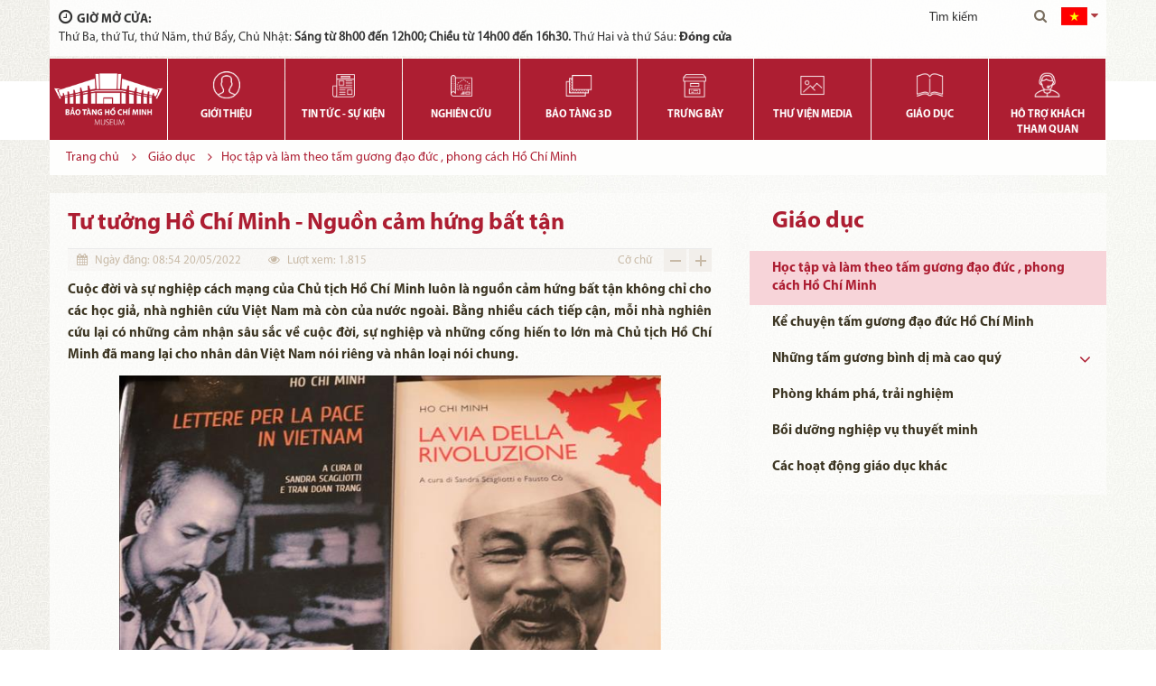

--- FILE ---
content_type: text/html; charset=utf-8
request_url: https://baotanghochiminh.vn/tu-tuong-ho-chi-minh-nguon-cam-hung-bat-tan.htm
body_size: 51754
content:


<!DOCTYPE html>
<html xmlns="http://www.w3.org/1999/xhtml" debug="true" lang="vi">
<head><title>
	Tư tưởng Hồ Chí Minh - Nguồn cảm hứng bất tận
</title><meta name="google-site-verification" content="P6MnGniVN5slMk030ZdwHrY3ZmYpVbkX59l2X4PVdyI" /><meta name="MobileOptimized" content="device-width" /><meta content="width=device-width, initial-scale=1.0, maximum-scale=1.0, user-scalable=0" name="viewport" />
<meta name="keywords" content="Tư tưởng Hồ Chí Minh - Nguồn cảm hứng bất tận" />
<meta name="description" content="Cuộc đời và sự nghiệp cách mạng của Chủ tịch Hồ Chí Minh luôn là nguồn cảm hứng bất tận không chỉ cho các học giả, nhà nghiên cứu Việt Nam mà còn của nước ngoài. Bằng nhiều cách tiếp cận, mỗi nhà nghiên cứu lại có những cảm nhận sâu sắc về cuộc đời, sự nghiệp và những cống hiến to lớn mà Chủ tịch Hồ Chí Minh đã mang lại cho nhân dân Việt Nam nói riêng và nhân loại nói chung.

" />
<meta property="og:title" content="Tư tưởng Hồ Chí Minh - Nguồn cảm hứng bất tận" />
<meta property="og:type" content="article" />
<meta property="og:url" content="https://baotanghochiminh.vn/tu-tuong-ho-chi-minh-nguon-cam-hung-bat-tan.htm" />
<meta property="og:image" content="https://baotanghochiminh.vn/pic/News/pic-News-_637886338518187968_HasThumb.jpg" />
<meta property="og:description" content="Cuộc đời và sự nghiệp cách mạng của Chủ tịch Hồ Chí Minh luôn là nguồn cảm hứng bất tận không chỉ cho các học giả, nhà nghiên cứu Việt Nam mà còn của nước ngoài. Bằng nhiều cách tiếp cận, mỗi nhà nghiên cứu lại có những cảm nhận sâu sắc về cuộc đời, sự nghiệp và những cống hiến to lớn mà Chủ tịch Hồ Chí Minh đã mang lại cho nhân dân Việt Nam nói riêng và nhân loại nói chung.

" />
<link rel="Shortcut icon" href="https://baotanghochiminh.vn/pic/SystemWebsite/favicon (1)636667336614775695.ico" type="image/x-icon"/><!-- Google tag (gtag.js) -->
<script async src="https://www.googletagmanager.com/gtag/js?id=G-WLWJF1KY8B"></script>
<script>
  window.dataLayer = window.dataLayer || [];
  function gtag(){dataLayer.push(arguments);}
  gtag('js', new Date());

  gtag('config', 'G-WLWJF1KY8B');
</script>

    <script type="text/javascript">
        var webUrl = "https://baotanghochiminh.vn/";
        var weburl = webUrl;
    </script>

    <!--CSS-->
    
    <link rel="stylesheet" href="/css/bootstrap.min.css" /><link rel="stylesheet" href="/css/slick.css" /><link rel="stylesheet" href="/css/animate.css" /><link rel="stylesheet" href="/css/jquery-ui.min.css" /><link rel="stylesheet" href="/css/jquery.fancybox.min.css" /><link rel="stylesheet" href="/css/global.css" /><link rel="stylesheet" href="/css/timeTo.css" /><link rel="stylesheet" href="/css/menu.css" /><link rel="stylesheet" href="/css/style.css" /><link rel="stylesheet" href="/css/responsive.css" />
    <script src="/js/jquery.js"></script>
    <script src="/js/jquery-ui.min.js"></script>
    <script src="/js/jquery.time-to.min.js"></script>
    <script src="/js/bootstrap.min.js"></script>
    <script src="js/shorten.js"></script>
    <script src="/js/slick.min.js"></script>
    <script src="/js/jquery.fancybox.min.js"></script>
    <script type="text/javascript" src="https://maps.google.com/maps/api/js?key=AIzaSyAFuNaJqTw3pKFy_YuNTV--iVVF_swSrCM"></script>
    <script src="/js/GoogleMapInit.js"></script>
    <script src="/js/changeFont.js"></script>
    <script src="/js/infobox.js"></script>
    <script src="/js/index.js"></script>
    <script src="/js/cookie.js"></script>
    <script src="/js/loading.js"></script>
    <script src="/js/common_code.js"></script>
    <meta name="google-site-verification" content="P6MnGniVN5slMk030ZdwHrY3ZmYpVbkX59l2X4PVdyI" />
    <!--End JS-->
</head>
<body>
    <form name="form1" method="post" action="/tu-tuong-ho-chi-minh-nguon-cam-hung-bat-tan.htm" id="form1">
<div>
<input type="hidden" name="__VIEWSTATE" id="__VIEWSTATE" value="/[base64]/[base64]/[base64]/biAxMmgwMDsgQ2hp4buBdSB04burIDE0aDAwIMSR4bq/[base64]/[base64]/huqF0IMSR4buZbmcgY+G7p2EgaOG7hyB0aOG7kW5nIGPDoWMgYuG6o28gdMOgbmcsIGRpIHTDrWNoIGzGsHUgbmnhu4dtIHbhu4EgQ2jhu6cgdOG7i2NoIEjhu5MgQ2jDrSBNaW5oPC9hPgogICAgIAo8L2xpPgoKICAgIDxsaT48YSB0aXRsZT0nSG/[base64]/[base64]/[base64]/[base64]/[base64]/[base64]/[base64]/dCBzJmFhY3V0ZTtjaCB24buBIE5nxrDGocyAaSwgZyZvYWN1dGU7cCBwaOG6p24gYuG6r2Mgbmjhu69uZyBuaOG7i3AgY+G6p3UgxJHGsGEgQ2jhu6cgdOG7i2NoIEjhu5MgQ2gmaWFjdXRlOyBNaW5oIMSR4bq/[base64]/[base64]/Mo24gbG/[base64]/Mo2MgaGnhu4N1IMSRxrDhu6NjIHQmYWNpcmM7zIBtIGHMiW5oIGjGsMahzIluZyBzJmFjaXJjO3UgciZvY2lyYzvMo25nIGN1zIlhIENodcyJIHRpzKNjaCBIJm9jaXJjO8yAIENoacyBIE1pbmggdHJvbmcgcGhvbmcgdHJhzIBvIGdpYcyJaSBwaG/MgW5nIGQmYWNpcmM7biB0Jm9jaXJjO8yjYyDGocyJIGNoJmFjaXJjO3UgUGhpIGN1zINuZyBuaMawIHBob25nIHRyYcyAbyBjaCZvY2lyYzvMgW5nIGNoaSZlY2lyYzvMgW4gdHJhbmggdmHMgCDEkW/[base64]/IGdp4bubaSB2JmFncmF2ZTsgbHUmb2NpcmM7biBj4buRIGfhuq9uZyBo4bq/dCBz4bupYyDEkeG7gyB0ciZhYWN1dGU7bmggY2hp4bq/[base64]/[base64]/[base64]/[base64]/[base64]/[base64]/[base64]/[base64]/[base64]/[base64]/[base64]/[base64]/[base64]/[base64]/dCBjaG8gZMOibic+CiAgICAgICAgICAgICAgICA8aW1nIGFsdD0iSOG7jWMgdOG6rXAgQsOhYyBjaMSDbSBsbyBU4bq/[base64]/[base64]/[base64]" />
</div>

<div>

	<input type="hidden" name="__VIEWSTATEGENERATOR" id="__VIEWSTATEGENERATOR" value="CA0B0334" />
	<input type="hidden" name="__EVENTVALIDATION" id="__EVENTVALIDATION" value="/wEdAH9o1gu2jx3uDpyIz2XrWGOJUQrqQhF9bOi/iCIkhJ6coVnepuLuk3wPso5BC1UJYTLUOKdx2WDliUwwVxNOOrnaKVazKpOuq1TpJ10Xpv8GqXyrwIebaExsot04KLApTjmaL3MDF0eme6gLwr1lNkNwG4ZZToYCf9O388sArFhUlQHwZu3aw2Jx+cvRGJEo1hM52R8IUzuPGAkLm6HfstHh2d3gms8U/1d/QXYVCjacLHJ0Ja0rK4hG1N60Qw+qculwU4n2p2zfP4BYnd+nM1Dfb+8z6c/BYiKKtdhmVXxTw+8fv3lqwg3lcPO6lcfvjNZM87C1FBEgSiajnur9ybhnCoYQo8ebkSRse959FeF66cFPVpS+jFsenH/3GdlMm8iwFEeKOgoBzhC0B5/Bym32GuFc4Wrt4hLZtqAszSx/eJumq3uYgX1WjTkTh1z5n0H/Di9KWq+Y+kxHdbMWZHQi7cdxb5UC8JHfZaHPRcYrzz/usIYf9W3ylqg0bWoUHr9cTDj/HeLbOEURFmeYlFfTlSubVFN33jz//EOVEmi/[base64]/Ise8eRg4k1r7zXv3Qdc6Wt/IYxRGNpTkEG1vU46pluiWxK+Xm1P4eCXMqEwjBKpyi9BkV1Ow8wma9jnsPlAGFQibQ0Fs6xu+wKijySgePc5z2jZ3/krg1Sz6ctBQkZlYWT286PDdeYuJclljuUKveNGHCsbHOxCwxjj62klsY1OqodkbuxFBRKNHUGvIBaCWz4FwIk2eICInjI/H4Epki2sbTbc2sa8RwQu2C05yRROD2mnYiFN5X34xOYisPGIsolKTyJYF9L0O5g28pLZlKjOaNNoPc/x5ptubKOAvXjFEW/C6RA7VUfUiiUZeopkoY/OhMHRWZoloGqMcYrlmTqHxB7ootUzCNALsxRJQrgBIO2Mym7aknj01iXe5MTT6HQ0PukTN+zbSpaFUeB3nmwGbO0Plv3oK2tPntWU8mRU+KeYd/1QSqHn3iUfSEgjPXVijeSt73l50Jq6K0Lu8a+i6xdyrZ5TTqy+OAg3bTkHqOC7IGuWOX8ZF4mTt87IGXzTaQSR4Ki1lb4zioHEcp18ZA9XVIzA48MfcDKwTjbMOkIy1rDbCiheiKR/ks/ypJ/xTRMdLb2rmsG0Jy5iHZLEr94NYZ7MkILLJsFI/1jf6V8nJhaUwReCqWbapwTRUp9xkhDgQCTePx+oZ7I+zTt8BFe37OzTahTADPj9FQpfQPz1B11vk7fnrVs79VkbnTd85Cgp/aLsSOrBnx+lfK5apFqw1wPMf3u+ZrcZ1dv3cHtUSCJB6K/SLPrvflwd4+TTXhtD9+AuLJvQgA0Mrs/ZCLm/e6kp6/AqlVNLKQwmqkm/NGIiMsCjf+NBR+fncH3OR++zY/tNCIT5CvZRXo3DIZ8YvXLRtLjKgmD01Si6rrV3hnOt7Gcth/a6e5gnKWqvH1QEd8q24mKk5fhiTrFtXBYCMgxV0Xtfur9ax5MZpXWDJo3LE5JlaUzWUAKNSbZh6TAbWnLU+BZaz08/fqN6Ymhvm3mZ89xi7mBiXx9x9fHB+VkA4XudekbEraTidhFf2KLUr0D8o0rOZilUrMVJs+Ij3utcBLszuII9tW1eJJP6JzzXfzQ7SxAyReGO4OlU9cMeCSfRWNhX1VttF3Uqohqb+9gshIn1Bn7n5paAxC8NlmvTaCvAREjCFb6/3qYKH4qV7V4P/64OIqDyuEoezzvqTTcYJSS6aFQkqR3iLVuuERCJdqtv3HKgZBt2NXKv0K7zhS/FzPgsnDMizRBNK982ENsLpRbfF8k/jrN6UhELznSaZgRm6fAiimgffE7+t16iyxqLy7aQHxATpriiNuHUJSawYWT/g4zkWZZfYvwFb76Ys+t/YM4Ya/+AdFJqWOA4kULj9LUZV2Qs2fYQV6ZHrSUmE8fRZ7q9j5d+Gxx977H8gO8kLKTxh0Sx+aKPhI0UA+UCt5FqIK4CNIHr8i9ZukWPNvUlPPmDUuE81LmUm6KOCKkheC7V/pEK+79INo9lXastccrQCbeOddBk7nBP+b7oVmt5TqVy46Vn7K09Si9pQ7kMWIEl1+ohjC6x1cXjov+/fQ220TbSte4V7fghIXVoq7a6l2JZFQBCLOgNeZOkk+Twxy8SEQ3TEtZeSc4v+u+PPhYQ/YhiejVk6DxsN3/J61WXWN9XqzzKALB5mfkJVYLGCK4gGOoJYDoHUecRTTUvR9HohPvVBPkniYfSKi8cP1/sFH+MKMibThcG4/uRnnw9Dw/YhnrjdOu2tkZFdtfXgPn2yUqzjdePzWGCfx++AL18TUeHVLOMk4jr+GbrF+nrjn5XzzybpXojwuHiu+bTe6O+qglBn9sSHpQ6tL68OMvBOjIBDPzcqiKj7VDAM3Dt3/WOc5esHzk8VbofOyOx9RimcSEkJoHpbFlFf83apri6YGY95CwIKyQEJ/iT/xtD+cUGmVw=" />
</div>
        <div>
            
<section id="dangKy">
    <div class="content">
        <a href="#" class="closed"><i class="fa fa-times" aria-hidden="true"></i></a>
        <span>Đăng ký tham quan</span>
        <p class="reset">Các bạn có thể đăng ký tham quan trực tuyến bằng cách điền vào các thông tin sau và gửi cho chúng tôi:</p>
        <div class="form">
            <div class="item">
                <i class="fa fa-user" aria-hidden="true"></i>
                <input type="text" id="tbname" class="required" placeholder="Họ và tên (doanh nghiệp) *"/>
            </div>
            <div class="item">
                <i class="fa fa-envelope" aria-hidden="true"></i>
                <input type="text" id="tbEmail" class="required" placeholder="Email *"/>
            </div>
            <div class="item">
                <i class="fa fa-phone" aria-hidden="true"></i>
                <input type="text" id="tbPhone" class="required" placeholder="Điện thoại *"/>
            </div>
            <div class="item">
                <i class="fa fa-map-marker" aria-hidden="true"></i>
                <input type="text" id="tbAddress" placeholder="Địa chỉ" class="required"/>
            </div>
            <div class="item">
                <i class="fa fa-calendar" aria-hidden="true"></i>
                <input type="text" id="tbDate" placeholder="Ngày tham quan *" class="required choose_date"/>
            </div> 
            <div class="item ticket">
                <i class="fa fa-user" aria-hidden="true"></i>
                <input type="text" id="tbStickit" class="required" placeholder="Số lượng vé *"/>
            </div>
            <div class="item noidung">
                <i class="fa fa-pencil" aria-hidden="true"></i>
                <textarea id="tbContent" placeholder="Nội dung"></textarea>
            </div>
            <a href="javascript://" onclick="dangky();" title="Đăng ký tham quan" class="register">Đăng ký tham quan</a>
        </div>
    </div>
</section>
<style>
    .notfilled {
        border: 1px solid red !important;
    }
</style>

<script type="text/javascript">
    InitCheckInputForm('.dangKy');

    function CheckContactForm01() {
        if (CheckInputContact('.dangKy'))
            if (CheckEmail('#tbEmail', 'Email không hợp lệ'))
                return true;
        return false;
    }

    function dangky() {
        if (CheckContactForm01()) {
            var name = "", Email = "", phone = "", Date = "", soluong = "", content = "";
            name = $("#tbname").val();
            Email = $("#tbEmail").val();
            phone = $("#tbPhone").val();
            Date = $("#tbDate").val();
            soluong = $("#tbStickit").val();
            content = $("#tbContent").val();
            Address =$("#tbAddress ").val();

            loading(true);
            jQuery.ajax({
                url: "https://baotanghochiminh.vn/cms/Display/Service/Ajax/Ajax.aspx",
                type: "POST",
                dataType: "json",
                data: {
                    "action": "datvetructuyen",
                    "name": name,
                    "Email": Email,
                    "phone": phone,
                    "Date": Date,
                    "soluong": soluong,
                    "Address": Address,
                    "content": content
                },
                success: function (res) {
                    loading(false);
                    ResetInputForm(".dangKy");
                    alert('Đặt vé thành công');
                    $('#dangKy').removeClass('active');
                },
                error: function (error) { //Lỗi xảy ra
                    loading(false);
                    alert('Có lỗi xảy ra');
                }
            });
        }


    }
</script>
<section id="header">
    



<div class="infoBottom">
    <div class="container">
        <div class="row">
            <div class="left">
                <span><i class="fa fa-clock-o" aria-hidden="true"></i>Giờ mở cửa:</span>
                <p>
	Thứ Ba, thứ Tư, thứ Năm, thứ Bẩy, Chủ Nhật:&nbsp;<strong>S&aacute;ng từ 8h00 đến 12h00; Chiều từ 14h00 đến 16h30.&nbsp;</strong>Thứ Hai v&agrave; thứ S&aacute;u: <b>Đ&oacute;ng cửa</b></p>

            </div>
            <div class="right">
                <div class="boxSearch">
                    <input type="text" id="tbSearchOnMenu02" placeholder="Tìm kiếm" onkeydown="CheckPostSearchOnMenu02(event,this)" />
                    <a href="javascript://" onclick="PostSearchOnMenu02(this)" class="search" title="Tìm kiếm" id="btnsearch"><i class="fa fa-search" aria-hidden="true"></i></a>
                </div>
                <div class="menuSub2">
                    <div class="show item">
                        


<div class="box_lang">
</div>

<div class="pum_xo">
    
            <div>
                <a href="javascript://" onclick="SetLangDisplay('1')" class='item an'>
                    <img alt="Việt Nam" class="" src="https://baotanghochiminh.vn/pic/Language/FlagVie636300089972497301.png" />
                    <span class="namelang">Việt Nam</span>
                </a>
            </div>
        
            <div>
                <a href="javascript://" onclick="SetLangDisplay('2')" class='item '>
                    <img alt="English" class="" src="https://baotanghochiminh.vn/pic/Language/flgEng636299203163264600.png" />
                    <span class="namelang">English</span>
                </a>
            </div>
        
            <div>
                <a href="javascript://" onclick="SetLangDisplay('3')" class='item '>
                    <img alt="中 文" class="" src="https://baotanghochiminh.vn/pic/Language/trung-quoc636861901474636243.png" />
                    <span class="namelang">中 文</span>
                </a>
            </div>
        
</div>

<style>
    .menuSub2 .show {
        width: 40px;
    }

    .an {
        display: block !important;
    }

    .box_lang .an:after {
        content: "";
        display: inline-block;
        color: #b03d43;
        padding-left: 5px;
        position: absolute;
        top: 0px;
        right: -1px;
        font: 14px/1 FontAwesome;
    }

    .pum_xo {
        position: absolute;
        top: 35px;
        right: -9px;
        display: none;
        width: 134px;
        text-align: left;
        padding: 9px 12px 3px 12px;
        background: #f4f4f4;
        box-shadow: 1px 2px 32px -1px rgba(0,0,0,.3);
    }

        .pum_xo img {
            width: 24px;
        }

    span.namelang {
        color: #333333;
        padding-left: 5px;
        font-family: "MyriadProRegular";
    }

    @media (min-width: 1200px) {
        #homePage .contentLeft {
            position: static;
            left: 0;
            top: 0;
            padding-top: 0;
            bottom: 32px;
            height: 100%;
        }

        #homePage .contentLeft .newzHome .menuBottom {
            position: static;
        }

        .noidung  img {
            max-width: 600px !important;
            margin-bottom: 10px !important;
            margin-top: 10px !important;
            display: table;
            margin: auto;
        }
    }

    /*#homePage .contentLeft .otherNewz {
        margin-bottom: 20px;
    }
    .videoRight {
        margin-bottom: 46px;
    }
    .ticketRight { margin-bottom: 52px; }*/


    @media (max-width: 1199px) {
        .box_lang .an:after {
            color: #fff;
        }
        .pum_xo {
            top: 54px;
            right: -15px;
        }
    }

    
    .noidung ul {
        display: block !important;
        list-style-type: disc !important;
        margin-block-start: 1em !important;
        margin-block-end: 1em !important;
        margin-inline-start: 0px !important; 
        margin-inline-end: 0px !important;
        padding-inline-start: 40px!important;
    }
    .noidung a,.noidung span,.noidung p,.noidung div,.noidung li,.noidung pre {
        font-family: "MyriadProRegular" !important;
        /*color: #3d3623 !important;*/
        font-size: 15px !important;
        line-height: 24px !important;
    }

    .noidung table td {
        padding: 10px;
        min-width: 50px;
    }


    .noidung b,.noidung strong {
        font-family: "MyriadProBold" !important;
        /*color: #3d3623 !important;*/
        font-size: 15px !important;
        line-height: 24px !important;
    }

    .noidung h1{
        display: block !important;
        font-size: 2em !important;
        margin-block-start: 0.67em !important;
        margin-block-end: 0.67em !important;
        margin-inline-start: 0px !important;
        margin-inline-end: 0px !important;
       
    }
    .noidung h2 {
         font-family: "MyriadProBold" !important;
        display: block !important;
        font-size: 1.5em !important;
        margin-block-start: 0.83em !important;
        margin-block-end: 0.83em !important;
        margin-inline-start: 0px !important;
        margin-inline-end: 0px !important;
       
    }
    .noidung h3 {
        font-family: "MyriadProBold" !important;
        display: block !important;
        font-size: 1.17em !important;
        margin-block-start: 1em !important;
        margin-block-end: 1em !important;
        margin-inline-start: 0px !important;
        margin-inline-end: 0px !important;
       
    }
    .noidung h4 {
        font-family: "MyriadProBold" !important;
        display: block !important;
        margin-block-start: 1.33em !important;
        margin-block-end: 1.33em !important;
        margin-inline-start: 0px !important;
        margin-inline-end: 0px !important;
       
    }
    .noidung h5,.noidung h6 {
        font-family: "MyriadProBold" !important;
        display: block !important;
        font-size: 0.83em;
        margin-block-start: 1.67em  !important;
        margin-block-end: 1.67em  !important;
        margin-inline-start: 0px  !important;
        margin-inline-end: 0px  !important;
    }

    .noidung h6 {
        font-family: "MyriadProBold" !important;
        display: block !important;
        font-size: 0.67em !important;
        margin-block-start: 2.33em !important;
        margin-block-end: 2.33em !important;
        margin-inline-start: 0px !important;
        margin-inline-end: 0px !important;
    }
       
    .noidung  .author {
       
        margin-bottom: 10px;
        font-family: "MyriadProBold";
        text-align: right;
    }

    .noidung  .source {
        margin-bottom: 10px;
        font-family: "MyriadProBold";
        text-align: right;
    }
    .noidung  .desc {
        margin-bottom: 10px;
        font-family: "MyriadProBold" !important;
    }

   
    .noidung  p {
        margin-bottom: 10px ;
        margin-top: 0;
    }
</style>



<script type="text/javascript">

    $(".box_lang").html($(".pum_xo .an").parent().html());

    $(".box_lang .an").attr("onclick", "showlang();");

    $(".box_lang .an .namelang").hide();

    function SetLangDisplay(langId) {
        setCookie('LanguageIdDisplay', langId, '3', '/', '', '');
        window.location = '/';
    }

    function showlang() {
        $('.pum_xo').slideToggle(300);
    }

</script>

                    </div>
                </div>
                <a href="#" class="menu dn">
                    <span></span>
                </a>
            </div>
        </div>
    </div>
</div>

<style>
    .an {
        display: none;
    }
</style>
<script type="text/javascript">
    function CheckPostSearchOnMenu02(e,elm) {
        if (e.keyCode === 13) {
            PostSearchOnMenu02(elm);
            e.preventDefault();
        }
    }

    function PostSearchOnMenu02(elm1) {

    var key=    $(elm1).parents(".boxSearch").first().find("#tbSearchOnMenu02").val();
        if (key !== "") {
            window.location = "/default.aspx?go=search&key=" + key;
        } else {
            $(elm1).parents(".boxSearch").first().find("#tbSearchOnMenu02").show().focus();
        }
           
    }
</script>

    <div class="container">
        <div class="row clear">
            <div class="logo">
                <a  title='Bảo tàng hồ chí minh' href='/'><img alt="Bảo tàng hồ chí minh" src="https://baotanghochiminh.vn/pic/banner/log_636529214816623990.png" /></a>
            </div>
            

<nav>
    <div id="menu">
        <ul>
             
<li class='litop'>
    <a class='wrapperImage'  href='https://baotanghochiminh.vn/gioi-thieu.htm'  title='Giới thiệu'>
       <img alt="" class="adm_img_product" src="https://baotanghochiminh.vn/pic/Menu/Gioi-thieu636662295942271681.png" />
    </a>
    <a href='https://baotanghochiminh.vn/gioi-thieu.htm'  title='Giới thiệu'>Giới thiệu
    </a>
    <ul>

    <li><a title='Lời chào của Giám đốc Bảo tàng Hồ Chí Minh' href='https://baotanghochiminh.vn/loi-chao-cua-giam-doc-bao-tang-ho-chi-minh.htm'  class='catename'>Lời chào của Giám đốc Bảo tàng Hồ Chí Minh</a>
     
</li>

    <li><a title='Hệ thống các Bảo tàng, Di tích lưu niệm về Chủ tịch Hồ Chí Minh' href='/he-thong-bao-tang-di-tich-luu-niem-ve-chu-tich-ho-chi-minh.htm'  class='catename'>Hệ thống các Bảo tàng, Di tích lưu niệm về Chủ tịch Hồ Chí Minh</a>
     
</li>

    <li><a title='Các công trình tưởng niệm Chủ tịch Hồ Chí Minh' href='https://baotanghochiminh.vn/cac-cong-trinh-tuong-niem-chu-tich-ho-chi-minh.htm'  class='catename'>Các công trình tưởng niệm Chủ tịch Hồ Chí Minh</a>
 <ul>
<li><a  title='Trong nước' href='https://baotanghochiminh.vn/trong-nuoc.htm' >Trong nước</a></li>
<li><a  title='Ngoài Nước ' href='https://baotanghochiminh.vn/nuoc-ngoai.htm' >Ngoài Nước </a></li></ul>    
</li>

    <li><a title='Bộ máy tổ chức' href='https://baotanghochiminh.vn/bo-may-to-chuc.htm'  class='catename'>Bộ máy tổ chức</a>
     
</li>

    <li><a title='Lịch sử phát triển' href='https://baotanghochiminh.vn/lich-su-phat-trien.htm'  class='catename'>Lịch sử phát triển</a>
     
</li>

    <li><a title='Tầm nhìn sứ mệnh' href='https://baotanghochiminh.vn/tam-nhin-su-menh.htm'  class='catename'>Tầm nhìn sứ mệnh</a>
     
</li>

    <li><a title='Chức năng, nhiệm vụ' href='http://baotanghochiminh.vn/chuc-nang-nhiem-vu.htm'  class='catename'>Chức năng, nhiệm vụ</a>
     
</li></ul>
</li>
<li class='litop'>
    <a class='wrapperImage'  href='https://baotanghochiminh.vn/tin-tuc.htm'  title='Tin tức - Sự kiện'>
       <img alt="" class="adm_img_product" src="https://baotanghochiminh.vn/pic/Menu/Tin-tuc636662298515688872.png" />
    </a>
    <a href='https://baotanghochiminh.vn/tin-tuc.htm'  title='Tin tức - Sự kiện'>Tin tức - Sự kiện
    </a>
    <ul>

    <li><a title='Hoạt động Bảo tàng Hồ Chí Minh' href='https://baotanghochiminh.vn/hoat-dong-bao-tang-ho-chi-minh.htm'  class='catename'>Hoạt động Bảo tàng Hồ Chí Minh</a>
 <ul>
<li><a  title='Phổ biến văn bản' href='https://baotanghochiminh.vn/pho-bien-van-ban.htm' >Phổ biến văn bản</a></li>
<li><a  title='Đảng bộ Bảo tàng Hồ Chí Minh' href='https://baotanghochiminh.vn/dang-bo-bao-tang-ho-chi-minh.htm' >Đảng bộ Bảo tàng Hồ Chí Minh</a></li>
<li><a  title='Chúng tôi nói về chúng tôi' href='https://baotanghochiminh.vn/chung-toi-noi-ve-chung-toi.htm' >Chúng tôi nói về chúng tôi</a></li></ul>    
</li>

    <li><a title='Hoạt động của hệ thống các bảo tàng, di tích lưu niệm về Chủ tịch Hồ Chí Minh' href='https://baotanghochiminh.vn/hoat-dong-cua-he-thong-cac-bao-tang-di-tich-luu-niem-ve-chu-tich-ho-chi-minh.htm'  class='catename'>Hoạt động của hệ thống các bảo tàng, di tích lưu niệm về Chủ tịch Hồ Chí Minh</a>
     
</li>

    <li><a title='Hoạt động ngành Di sản văn hóa' href='https://baotanghochiminh.vn/hoat-dong-nganh-di-san-van-hoa.htm'  class='catename'>Hoạt động ngành Di sản văn hóa</a>
 <ul>
<li><a  title='Câu chuyện Chuyển đổi số Bảo tàng' href='https://baotanghochiminh.vn/cau-chuyen-chuyen-doi-so-bao-tang.htm' >Câu chuyện Chuyển đổi số Bảo tàng</a></li></ul>    
</li>

    <li><a title='Hoạt động bảo tàng trên thế giới' href='https://baotanghochiminh.vn/hoat-dong-bao-tang-tren-the-gioi.htm'  class='catename'>Hoạt động bảo tàng trên thế giới</a>
     
</li></ul>
</li>
<li class='litop'>
    <a class='wrapperImage'  href='https://baotanghochiminh.vn/an-pham.htm'  title='Nghiên cứu'>
       <img alt="" class="adm_img_product" src="https://baotanghochiminh.vn/pic/Menu/NGhien-cuu636662299491294673.png" />
    </a>
    <a href='https://baotanghochiminh.vn/an-pham.htm'  title='Nghiên cứu'>Nghiên cứu
    </a>
    <ul>

    <li><a title='Nghiên cứu về Hồ Chí Minh' href='https://baotanghochiminh.vn/nghien-cuu-ve-ho-chi-minh.htm'  class='catename'>Nghiên cứu về Hồ Chí Minh</a>
     
</li>

    <li><a title='Chuyện kể về Hồ Chí Minh' href='https://baotanghochiminh.vn/chuyen-ke-ve-ho-chi-minh.htm'  class='catename'>Chuyện kể về Hồ Chí Minh</a>
     
</li>

    <li><a title='Ấn phẩm về Hồ Chí Minh' href='https://baotanghochiminh.vn/an-pham-ve-ho-chi-minh.htm'  class='catename'>Ấn phẩm về Hồ Chí Minh</a>
     
</li>

    <li><a title='Bộ sưu tập' href='https://baotanghochiminh.vn/bo-suu-tap.htm'  class='catename'>Bộ sưu tập</a>
     
</li>

    <li><a title='Hiện vật kể chuyện ' href='https://baotanghochiminh.vn/hien-vat-ke-chuyen.htm'  class='catename'>Hiện vật kể chuyện </a>
     
</li>

    <li><a title='Hoạt động khoa học' href='https://baotanghochiminh.vn/hoat-dong-khoa-hoc.htm'  class='catename'>Hoạt động khoa học</a>
     
</li>

    <li><a title='Công bố khoa học' href='https://baotanghochiminh.vn/cong-bo-khoa-hoc.htm'  class='catename'>Công bố khoa học</a>
     
</li></ul>
</li>
<li class='litop'>
    <a class='wrapperImage'  href='https://baotanghochiminh.vn/bao-tang-3d.htm'  title='Bảo tàng 3D'>
       <img alt="" class="adm_img_product" src="https://baotanghochiminh.vn/pic/Menu/Bao-tang-3636662298772113538.png" />
    </a>
    <a href='https://baotanghochiminh.vn/bao-tang-3d.htm'  title='Bảo tàng 3D'>Bảo tàng 3D
    </a>
    
</li>
<li class='litop'>
    <a class='wrapperImage'  href='https://baotanghochiminh.vn/trung-bay.htm'  title='Trưng bày'>
       <img alt="" class="adm_img_product" src="https://baotanghochiminh.vn/pic/Menu/Trung-bay636662298698079304.png" />
    </a>
    <a href='https://baotanghochiminh.vn/trung-bay.htm'  title='Trưng bày'>Trưng bày
    </a>
    <ul>

    <li><a title='Sơ đồ chỉ dẫn' href='https://baotanghochiminh.vn/so-do-chi-dan.htm'  class='catename'>Sơ đồ chỉ dẫn</a>
     
</li>

    <li><a title='Trưng bày thường xuyên' href='https://baotanghochiminh.vn/trung-bay-thuong-xuyen.htm'  class='catename'>Trưng bày thường xuyên</a>
 <ul>
<li><a  title='Giới thiệu chung' href='https://baotanghochiminh.vn/gioi-thieu-chung.htm' >Giới thiệu chung</a></li>
<li><a  title='Tổ hợp không gian' href='https://baotanghochiminh.vn/to-hop-khong-gian.htm' >Tổ hợp không gian</a></li>
<li><a  title='Đề mục mở rộng' href='https://baotanghochiminh.vn/de-muc-mo-rong.htm' >Đề mục mở rộng</a></li>
<li><a  title='Chủ đề' href='https://baotanghochiminh.vn/chu-de.htm' >Chủ đề</a></li></ul>    
</li>

    <li><a title='Trưng bày online' href='https://baotanghochiminh.vn/trung-bay-online.htm'  class='catename'>Trưng bày online</a>
     
</li>

    <li><a title='Trưng bày  chuyên đề' href='https://baotanghochiminh.vn/trung-bay-chuyen-de.htm'  class='catename'>Trưng bày  chuyên đề</a>
     
</li></ul>
</li>
<li class='litop'>
    <a class='wrapperImage'  href='/thu-vien.htm'  title='Thư viện media'>
       <img alt="" class="adm_img_product" src="https://baotanghochiminh.vn/pic/Menu/Thu-vien636662299901598141.png" />
    </a>
    <a href='/thu-vien.htm'  title='Thư viện media'>Thư viện media
    </a>
    <ul>

    <li><a title='Thư viện ảnh' href='https://baotanghochiminh.vn/hinh-anh.htm'  class='catename'>Thư viện ảnh</a>
     
</li>

    <li><a title='Thư viện video' href='https://baotanghochiminh.vn/video.htm'  class='catename'>Thư viện video</a>
     
</li>

    <li><a title='Thư viện tài liệu' href='https://baotanghochiminh.vn/file-library.htm'  class='catename'>Thư viện tài liệu</a>
     
</li></ul>
</li>
<li class='litop'>
    <a class='wrapperImage'  href='https://baotanghochiminh.vn/giao-duc.htm'  title='Giáo dục'>
       <img alt="" class="adm_img_product" src="https://baotanghochiminh.vn/pic/Menu/Giao-duc636662298604113929.png" />
    </a>
    <a href='https://baotanghochiminh.vn/giao-duc.htm'  title='Giáo dục'>Giáo dục
    </a>
    <ul>

    <li><a title='Học tập và làm theo tấm gương đạo đức , phong cách Hồ Chí Minh' href='https://baotanghochiminh.vn/hoc-tap-va-lam-theo-tam-guong-dao-duc-phong-cach-ho-chi-minh.htm'  class='catename'>Học tập và làm theo tấm gương đạo đức , phong cách Hồ Chí Minh</a>
     
</li>

    <li><a title='Kể chuyện tấm gương đạo đức Hồ Chí Minh' href='https://baotanghochiminh.vn/ke-chuyen-tam-guong-dao-duc-ho-chi-minh.htm'  class='catename'>Kể chuyện tấm gương đạo đức Hồ Chí Minh</a>
     
</li>

    <li><a title='Những tấm gương bình dị mà cao quý' href='https://baotanghochiminh.vn/nhung-tam-guong-binh-di-ma-cao-quy.htm'  class='catename'>Những tấm gương bình dị mà cao quý</a>
 <ul>
<li><a  title='Những tấm gương bình dị mà cao quý năm 2023' href='https://baotanghochiminh.vn/nhung-tam-guong-binh-di-ma-cao-quy-nam-2023.htm' >Những tấm gương bình dị mà cao quý năm 2023</a></li>
<li><a  title='Những tấm gương bình dị mà cao quý năm 2024' href='https://baotanghochiminh.vn/nhung-tam-guong-binh-di-ma-cao-quy-nam-2024.htm' >Những tấm gương bình dị mà cao quý năm 2024</a></li>
<li><a  title='Những tấm gương bình dị mà cao quý năm 2025' href='https://baotanghochiminh.vn/nhung-tam-guong-binh-di-ma-cao-quy-nam-2025.htm' >Những tấm gương bình dị mà cao quý năm 2025</a></li>
<li><a  title='Những tấm gương bình dị mà cao quý năm 2022' href='https://baotanghochiminh.vn/nhung-tam-guong-binh-di-ma-cao-quy-nam-2022.htm' >Những tấm gương bình dị mà cao quý năm 2022</a></li></ul>    
</li>

    <li><a title='Phòng khám phá, trải nghiệm' href='https://baotanghochiminh.vn/phong-kham-pha-trai-nghiem.htm'  class='catename'>Phòng khám phá, trải nghiệm</a>
     
</li>

    <li><a title='Bồi dưỡng nghiệp vụ thuyết minh' href='https://baotanghochiminh.vn/boi-duong-nghiep-vu-thuyet-minh.htm'  class='catename'>Bồi dưỡng nghiệp vụ thuyết minh</a>
     
</li>

    <li><a title='Các hoạt động giáo dục khác' href='https://baotanghochiminh.vn/cac-hoat-dong-giao-duc-khac.htm'  class='catename'>Các hoạt động giáo dục khác</a>
     
</li></ul>
</li>
<li class='litop'>
    <a class='wrapperImage'  href='/ho-tro-khach-hang.htm'  title='Hỗ trợ khách tham quan'>
       <img alt="" class="adm_img_product" src="https://baotanghochiminh.vn/pic/Menu/Ho-tro6366636784904712008533.png" />
    </a>
    <a href='/ho-tro-khach-hang.htm'  title='Hỗ trợ khách tham quan'>Hỗ trợ khách tham quan
    </a>
    <ul>

    <li><a title='Giờ mở cửa' href='https://baotanghochiminh.vn/gio-mo-cua.htm'  class='catename'>Giờ mở cửa</a>
     
</li>

    <li><a title='Thông tin vé tham quan' href='https://baotanghochiminh.vn/thong-tin-ve-tham-quan.htm'  class='catename'>Thông tin vé tham quan</a>
     
</li>

    <li><a title='Đăng ký tham quan' href='https://baotanghochiminh.vn/dang-ky-tham-quan.htm'  class='catename'>Đăng ký tham quan</a>
     
</li>

    <li><a title='Nội quy tham quan' href='https://baotanghochiminh.vn/noi-quy-tham-quan.htm'  class='catename'>Nội quy tham quan</a>
     
</li>

    <li><a title='Ngôn ngữ thuyết minh' href='https://baotanghochiminh.vn/ngon-ngu-thuyet-minh.htm'  class='catename'>Ngôn ngữ thuyết minh</a>
     
</li>

    <li><a title='Hành trình tham quan' href='https://baotanghochiminh.vn/hanh-trinh-tham-quan.htm'  class='catename'>Hành trình tham quan</a>
     
</li>

    <li><a title='Bản đồ đến Bảo tàng' href='http://baotanghochiminh.vn/lien-he.htm'  class='catename'>Bản đồ đến Bảo tàng</a>
     
</li>

    <li><a title='Thông tin hữu ích' href='https://baotanghochiminh.vn/thong-tin-huu-ich.htm'  class='catename'>Thông tin hữu ích</a>
     
</li></ul>
</li>
        </ul>
    </div>
</nav>


<script type="text/javascript">
    //Script đánh dấu menu hiện tại theo modul (chỉ đúng cho trường hợp menu dẫn tới trang chính modul)
    var cRewrite = "giao-duc";
    var cHrefInUrl = XuLyLink(document.URL);

    jQuery("#menu li.litop").removeClass("active");
    jQuery("#menu li.litop a").each(function () {
        var href = jQuery(this).attr("href");
        if (href) {
            href = XuLyLink(href);
            
            if (href === cHrefInUrl || href === cRewrite)
                jQuery(this).parent().addClass("active");

            if (href === "thu-vien") {
                var active = false;
                var listSubRewrite = ["hinh-anh", "video", "tai-lieu"];
                for (var i = 0; i < listSubRewrite.length; i++) {
                    href = listSubRewrite[i];

                    if (href) {
                        if (href.lastIndexOf("/") > -1) href = href.substring(href.lastIndexOf("/") + 1);
                        if (href.lastIndexOf(".") > -1) href = href.substring(0, href.lastIndexOf("."));
                        if (href === "/") href = "";
                        if (href === cRewrite) active = true;
                    }
                }

                if (active)
                    jQuery(this).parent().addClass("active");
            }
        }
    });

    function XuLyLink(href) {
        if (href.lastIndexOf("/") > -1)
            href = href.substring(href.lastIndexOf("/") + 1);

        if (href.lastIndexOf(".") > -1)
            href = href.substring(0, href.lastIndexOf("."));
        if (href === "/") href = "";

        return href;
    }
</script>

        </div>
    </div>
</section>


<section id="datVe">
  <div class="content">
    <a href="#" class="closed"><i class="fa fa-times" aria-hidden="true"></i></a>
    <p class="reset" style="margin-top: 45px;margin-bottom: 0"> Tính năng này Bảo tàng đang triển khai và hoàn thiện trong thời gian sắp tới. Để mua vé tham quan Bảo tàng, Quý khách vui lòng liên hệ đến số điện thoại:  <br /> <a href="tel:024.38463757">024.38463757</a><b style="margin: 0 5px;width:auto;">/</b><a href="tel: "> </a>
     </p>
    <p style="text-align: center; margin-bottom: 20px;margin-top:5px;">Trân trọng cảm ơn</p>
  </div>
</section>




<main>
    

<section class="breadcrums">
    <div class="container">
        <div class="row">
            <ul class="list-unstyled list-inline">
                <li><a href="/" title="Trang chủ">Trang chủ</a></li>
                 <li><h1 class='reset'><a href='https://baotanghochiminh.vn/giao-duc.htm' title='Giáo dục'>Giáo dục</a></h1></li><li><h1 class='reset'><a href='https://baotanghochiminh.vn/hoc-tap-va-lam-theo-tam-guong-dao-duc-phong-cach-ho-chi-minh.htm' title='Học tập và làm theo tấm gương đạo đức , phong cách Hồ Chí Minh'>Học tập và làm theo tấm gương đạo đức , phong cách Hồ Chí Minh</a></h1></li>
            </ul>
        </div>
    </div>
</section>


<section id="tinTuc">
    <div class="container">
        <div class="row">
             
<div class="contentLeft">
    <div class="wrapper">
        <span class="title name">Tư tưởng Hồ Chí Minh - Nguồn cảm hứng bất tận</span>
        <div class="thongke">
            <div class="thongke_ngay"><i class="fa fa-calendar" aria-hidden="true"></i><span>Ngày đăng:</span> 08:54 20/05/2022</div>
            <div class="thongke_luotxem"><i class="fa fa-eye" aria-hidden="true"></i><span>Lượt xem:</span> 1.815</div>
            <div class="cochu">
                   <a class="NormalSize" href="javascript:ResetTextSize()">Cỡ chữ</a>
                <a class="SmallSize" href="javascript:DecreaseTextSize()"></a>
                <a class="LargeSize" href="javascript:IncreaseTextSize()"></a>
            </div>
        </div>
        
        <div class="noidung TextSize">
            <p style="margin-bottom: 10px; font-family: myriadprobold !important; text-align: justify;">
	Cuộc đời v&agrave; sự nghiệp c&aacute;ch mạng của Chủ tịch Hồ Ch&iacute; Minh lu&ocirc;n l&agrave; nguồn cảm hứng bất tận kh&ocirc;ng chỉ cho c&aacute;c học giả, nh&agrave; nghi&ecirc;n cứu Việt Nam m&agrave; c&ograve;n của nước ngo&agrave;i. Bằng nhiều c&aacute;ch tiếp cận, mỗi nh&agrave; nghi&ecirc;n cứu lại c&oacute; những cảm nhận s&acirc;u sắc về cuộc đời, sự nghiệp v&agrave; những cống hiến to lớn m&agrave; Chủ tịch Hồ Ch&iacute; Minh đ&atilde; mang lại cho nh&acirc;n d&acirc;n Việt Nam n&oacute;i ri&ecirc;ng v&agrave; nh&acirc;n loại n&oacute;i chung.</p>
<p style="text-align: center;">
	<img alt="" src="/pic/News/images/Di%20ch%C3%BAc/chu-tich-190522.jpg" style="width: 600px; height: 400px;" /></p>
<p style="text-align:center;font-size: 14px !important;max-width: 550px;margin: auto;">
	Các tác ph&acirc;̉m &ldquo;H&ocirc;̀ Chí Minh với những bức thư mong mu&ocirc;́n hòa bình cho Vi&ecirc;̣t Nam&rdquo;, &quot;Đường kách m&ecirc;̣nh&quot; được bà Sandra Scagliotti và các c&ocirc;̣ng sự dịch sang ti&ecirc;́ng Italy. Ảnh: Trường Dụy/TTXVN</p>
<p style="text-align:justify;">
	Những nh&acirc;n vật, nh&agrave; nghi&ecirc;n cứu m&agrave; ph&oacute;ng vi&ecirc;n TTXVN c&oacute; cơ hội tiếp x&uacute;c ở c&aacute;c quốc gia kh&aacute;c nhau đều thể hiện l&ograve;ng k&iacute;nh y&ecirc;u v&agrave; ngưỡng mộ ch&acirc;n th&agrave;nh đối với B&aacute;c, c&oacute; mong muốn truyền tải v&agrave; quảng b&aacute; tư tưởng, đạo đức, phong c&aacute;ch Hồ Ch&iacute; Minh đến cho đ&ocirc;ng đảo độc giả.</p>
<p style="text-align:justify;">
	Con đường độc lập d&acirc;n tộc gắn với chủ nghĩa x&atilde; hội của nh&acirc;n d&acirc;n Việt Nam được khởi nguồn bằng h&agrave;nh tr&igrave;nh đi t&igrave;m &ldquo;h&igrave;nh của nước&rdquo; của Chủ tịch Hồ Ch&iacute; Minh. Đ&acirc;y ch&iacute;nh l&agrave; nguồn cảm hứng cho rất nhiều t&aacute;c phẩm nghi&ecirc;n cứu về vị l&atilde;nh tụ vĩ đại của d&acirc;n tộc Việt Nam. Tiến sĩ Nguyễn Đ&agrave;i Trang, nh&agrave; nghi&ecirc;n cứu người Canada gốc Việt, đ&atilde; d&agrave;nh hơn 1/4 thế kỷ để sưu tầm, khảo cứu v&agrave; viết s&aacute;ch về Người, g&oacute;p phần bắc những nhịp cầu đưa Chủ tịch Hồ Ch&iacute; Minh đến gần hơn với bạn b&egrave; quốc tế. B&agrave; đ&atilde; cho ra đời nhiều cuốn s&aacute;ch về B&aacute;c như &ldquo;Hồ Ch&iacute; Minh: T&acirc;m và tài của m&ocirc;̣t nhà y&ecirc;u nước&rdquo; (2010); &ldquo;Hồ Ch&iacute; Minh: Nh&acirc;n văn và phát tri&ecirc;̉n&rdquo; (2013); &ldquo;Hồ Ch&iacute; Minh: Các tác ph&acirc;̉m chọn lọc v&ecirc;̀ hòa bình, d&acirc;n chủ và bình đẳng giới&rdquo;.</p>
<p style="text-align:justify;">
	Năm 2021, Tiến sĩ Nguyễn Đ&agrave;i Trang giới thi&ecirc;̣u cuốn &ldquo;Hồ Ch&iacute; Minh: Chủng t&ocirc;̣c da đen và các tác ph&acirc;̉m chọn lọc v&ecirc;̀ ph&acirc;n bi&ecirc;̣t chủng t&ocirc;̣c&rdquo;, g&ocirc;̀m 13 bài trong tác ph&acirc;̉m &ldquo;Chủng t&ocirc;̣c da đen&rdquo; và 7 bài vi&ecirc;́t của Bác trong thời gian 1922-1924 và 1963-1966 v&ecirc;̀ v&acirc;́n đ&ecirc;̀ ph&acirc;n bi&ecirc;̣t chủng t&ocirc;̣c. Những t&aacute;c phẩm n&agrave;y giúp bạn đọc hiểu được t&acirc;̀m ảnh hưởng s&acirc;u r&ocirc;̣ng của Chủ tịch H&ocirc;̀ Chí Minh trong phong trào giải phóng d&acirc;n t&ocirc;̣c ở ch&acirc;u Phi cũng như phong trào ch&ocirc;́ng chi&ecirc;́n tranh và đòi quy&ecirc;̀n bình đẳng cho người g&ocirc;́c Phi tại Mỹ. B&agrave; chia sẻ: &ldquo;M&ocirc;̃i cu&ocirc;́n sách ra đời đ&ecirc;̀u ẩn chứa những đi&ecirc;̀u t&acirc;m đắc ri&ecirc;ng, theo chặng đường nghi&ecirc;n cứu của t&ocirc;i và theo sự quan t&acirc;m của bạn đọc&quot;.</p>
<p style="text-align:justify;">
	Đối với t&aacute;c giả Bang Hyeon Seok, nh&agrave; văn H&agrave;n Quốc nổi tiếng với c&aacute;c đề t&agrave;i về Việt Nam v&agrave; hiện đang giảng dạy tại Đại học Chungang, Chủ tịch Hồ Ch&iacute; Minh l&agrave; người thực sự nhất qu&aacute;n trong lời n&oacute;i v&agrave; h&agrave;nh động, l&agrave; tấm gương của một l&atilde;nh tụ suốt đời cống hiến, hy sinh v&igrave; đất nước. Trong qu&aacute; tr&igrave;nh nghi&ecirc;n cứu, &ocirc;ng Bang Hyeon Seok nhận thấy r&otilde; tư tưởng h&ograve;a b&igrave;nh tiến bộ của Chủ tịch Hồ Ch&iacute; Minh, người lu&ocirc;n t&igrave;m kiếm nền h&ograve;a b&igrave;nh ch&iacute;nh nghĩa cho người d&acirc;n to&agrave;n thế giới v&agrave; lu&ocirc;n cố gắng hết sức để tr&aacute;nh chiến tranh. Tư tưởng lớn thứ hai của B&aacute;c Hồ l&agrave; tầm nh&igrave;n đ&oacute;n trước lịch sử để chuẩn bị lực lượng hậu bối của d&acirc;n tộc.</p>
<p style="text-align:justify;">
	Đặc biệt, triết l&yacute; &ldquo;dĩ bất biến ứng vạn biến&rdquo; của Chủ tịch Hồ Ch&iacute; Minh, với ngữ nghĩa d&ugrave;ng sự tĩnh tại của bản th&acirc;n để ứng ph&oacute; với biến động của vạn vật, của thế giới xung quanh, được nh&agrave; văn Bang Hyeon-seok nhận định l&agrave; triết l&yacute; lu&ocirc;n c&oacute; gi&aacute; trị ở mọi thời đại, đặc biệt trong giai đoạn thế giới nhiều biến động như hiện nay, qua đ&oacute;, &ocirc;ng khẳng định Chủ tịch Hồ Ch&iacute; Minh thực sự l&agrave; l&atilde;nh tụ của thời đại.</p>
<p style="text-align:justify;">
	Với mong muốn quảng b&aacute; tư tưởng Hồ Ch&iacute; Minh đến với người d&acirc;n Italy, dịch giả Sandra Scagliotti, hiện l&agrave; L&atilde;nh sự danh dự Việt Nam tại th&agrave;nh phố Turin, cũng đ&atilde; d&agrave;nh nhiều t&acirc;m huyết với việc nghi&ecirc;n cứu về B&aacute;c Hồ. B&agrave; chia sẻ lu&ocirc;n cảm thấy t&ograve; m&ograve; về B&aacute;c, người c&oacute; nụ cười cởi mở v&agrave; kh&iacute; chất giản dị. Qua những b&agrave;i viết của c&aacute;c chuy&ecirc;n gia, những c&acirc;u chuyện kể của những người thầy, b&agrave; Scagliotti từng bước t&igrave;m hiểu chi tiết cuộc đời của Người.</p>
<p style="text-align:justify;">
	Học giả Fourniau đ&atilde; nhớ lại &ldquo;bất cứ ai gặp Chủ tịch H&ocirc;̀ Chí Minh cũng ho&agrave;n to&agrave;n bị chi phối bởi t&iacute;nh c&aacute;ch&rdquo;, bị l&ocirc;i cu&ocirc;́n bởi sức h&uacute;t phi thường theo đ&uacute;ng nghĩa đen. Đ&acirc;y cũng chính l&agrave; l&yacute; do mà b&agrave; Scagliotti đ&atilde; tự đặt cho mình sứ m&ecirc;̣nh làm cho người d&acirc;n Italy bi&ecirc;́t đ&ecirc;́n Chủ tịch H&ocirc;̀ Chí Minh nhi&ecirc;̀u hơn th&ocirc;ng qua chính những tác ph&acirc;̉m của Người. Đ&acirc;y cũng l&agrave; động lực để b&agrave; cho ra đời ấn phẩm đầu ti&ecirc;n về B&aacute;c Hồ mang t&ecirc;n &quot;Hồ Ch&iacute; Minh. Tiểu sử ch&iacute;nh trị&quot;, do NXB Harmattan Italia phát hành năm 2004. Gần đ&acirc;y, b&agrave; cũng đ&atilde; tham gia bi&ecirc;n tập hai t&aacute;c phẩm, được chuy&ecirc;̉n ngữ trực tiếp từ tiếng Việt sang tiếng Italy, l&agrave; &quot;H&ocirc;̀ Chí Minh với những bức thư mong mu&ocirc;́n hòa bình cho Vi&ecirc;̣t Nam&quot; v&agrave; &quot;Đường k&aacute;ch m&ecirc;̣nh&quot;, được NXB Anteo Edizioni ở Reggio Emilia phát hành trong bộ s&aacute;ch Banyan/Đ&ocirc;ng Nam Á.</p>
<p style="text-align:justify;">
	&quot;Chủ tịch Hồ Ch&iacute; Minh đ&atilde; truyền cảm hứng cho t&ocirc;i&rdquo; - l&agrave; lời t&acirc;m sự của nh&agrave; b&aacute;o, t&aacute;c giả Hellmut Kapfenberger, nguy&ecirc;n l&agrave; ph&oacute;ng vi&ecirc;n h&atilde;ng th&ocirc;ng tấn ADN của Cộng h&ograve;a D&acirc;n chủ Đức trước đ&acirc;y, từng c&oacute; thời gian thường tr&uacute; 7 năm tại Việt Nam. Khi được cử sang c&ocirc;ng t&aacute;c tại Việt Nam những năm 1970-1980, &ocirc;ng đ&atilde; c&oacute; cơ hội trực tiếp cảm nhận t&igrave;nh cảm, sự t&ocirc;n k&iacute;nh của những người d&acirc;n Việt Nam đối với Chủ tịch Hồ Ch&iacute; Minh, qua đ&oacute; mang tới cho &ocirc;ng ấn tượng hết sức s&acirc;u đậm v&agrave; định h&igrave;nh quan điểm, t&igrave;nh cảm của &ocirc;ng về một nh&agrave; l&atilde;nh đạo thi&ecirc;n t&agrave;i của d&acirc;n tộc Việt Nam. Những cuốn s&aacute;ch của &ocirc;ng sau n&agrave;y cũng đ&atilde; thể hiện r&otilde; điều đ&oacute;, trong đ&oacute; phải kể đến t&aacute;c phẩm &quot;Hồ Ch&iacute; Minh - Một bi&ecirc;n ni&ecirc;n sử&quot; được &ocirc;ng viết từ năm 2006 v&agrave; &quot;Tiểu sử ch&iacute;nh trị Hồ Ch&iacute; Minh&quot; được ho&agrave;n th&agrave;nh năm 2020. &Ocirc;ng chia sẻ th&ocirc;ng qua những t&aacute;c phẩm n&agrave;y, &ocirc;ng muốn mi&ecirc;u tả đầy đủ nhất c&oacute; thể về cuộc đời của Chủ tịch Hồ Ch&iacute; Minh với &ldquo;v&ocirc; v&agrave;n b&agrave;i học qu&yacute; gi&aacute;&rdquo;.</p>
<p style="text-align:justify;">
	Ph&oacute; Tiến sĩ ngữ văn học Anatoly Sokolov của Viện Nghi&ecirc;n cứu Phương Đ&ocirc;ng trực thuộc Viện H&agrave;n l&acirc;m Khoa học LB Nga (RAS) đ&atilde; c&oacute; hai b&agrave;i nghi&ecirc;n cứu &ldquo;Hồ Ch&iacute; Minh - nh&agrave; gi&aacute;o, nh&agrave; nghi&ecirc;n cứu, nh&agrave; b&aacute;o trong thời gian l&agrave;m việc ở Quốc tế Cộng sản (1923-1938)&quot; v&agrave; &ldquo;C&aacute;c b&iacute; danh v&agrave; b&uacute;t danh của Hồ Ch&iacute; Minh&rdquo;, được Viện Nghi&ecirc;n cứu Phương Đ&ocirc;ng c&ocirc;ng bố năm 2021. Trong đ&oacute;, &ocirc;ng cảm thấy v&ocirc; c&ugrave;ng th&uacute; vị khi nghi&ecirc;n cứu về c&aacute;c b&iacute; danh v&agrave; b&uacute;t danh của Chủ tịch Hồ Ch&iacute; Minh, cho thấy sự s&aacute;ng tạo trong việc sử dụng ng&ocirc;n ngữ cũng như những dấu ấn cuộc đời c&aacute;ch mạng của B&aacute;c.</p>
<p style="text-align:justify;">
	Nghi&ecirc;n cứu đ&atilde; thống k&ecirc; được tổng cộng hơn 160 b&iacute; danh v&agrave; b&uacute;t danh của B&aacute;c trong c&aacute;c hoạt động c&aacute;ch mạng, ch&iacute;nh trị, văn học v&agrave; b&aacute;o ch&iacute;. Nh&agrave; nghi&ecirc;n cứu Sokolov ph&acirc;n loại c&aacute;c b&iacute; danh v&agrave; b&uacute;t danh của Hồ Ch&iacute; Minh theo hai kh&iacute;a cạnh: thực tiễn sử dụng căn cứ theo nhiệm vụ cụ thể của hoạt động ch&iacute;nh trị v&agrave; chức năng. Đơn cử như thời kỳ kh&oacute; khăn m&agrave; B&aacute;c phải đối mặt khi đi từ Paris đến nước Nga X&ocirc; Viết m&ugrave;a H&egrave; năm 1923, c&aacute;c b&iacute; danh của B&aacute;c c&oacute; đặc điểm l&agrave; gần như giấu ho&agrave;n to&agrave;n t&ecirc;n thật v&agrave; quốc tịch, th&iacute;ch ứng với điều kiện ch&iacute;nh trị cụ thể ở một quốc gia cụ thể. V&igrave; vậy, ở Trung Quốc, B&aacute;c sử dụng những c&aacute;i t&ecirc;n &quot;L&yacute; Thụy&quot;, &quot;Hồ Quang&quot;, &quot;Sung Man Cho&quot;, ở Moskva&nbsp; l&agrave; &quot;Lin&quot;, ở ch&acirc;u &Acirc;u l&agrave; &quot;Paul&quot;, &quot;Victor Lebon&quot; hay ở Th&aacute;i Lan l&agrave; &quot;Thầu Ch&iacute;n&quot;. Chuy&ecirc;n gia Sokolov cũng tổng kết về những b&uacute;t danh &yacute; nghĩa trong c&aacute;c b&agrave;i viết của Hồ Chủ tịch để khuyến kh&iacute;ch, cổ động nh&acirc;n d&acirc;n hăng h&aacute;i đ&oacute;ng g&oacute;p v&agrave;o sự nghiệp c&aacute;ch mạng. Như năm 1960, B&aacute;c Hồ đ&atilde; viết hơn 20 b&agrave;i b&aacute;o về sự cần c&ugrave;, tiết kiệm trong c&ocirc;ng cuộc x&acirc;y dựng x&atilde; hội chủ nghĩa tr&ecirc;n cả nước. Ph&iacute;a dưới c&aacute;c b&agrave;i b&aacute;o n&agrave;y l&agrave; b&uacute;t danh &quot;C.K.&quot;, chữ c&aacute;i viết tắt của từ &ldquo;cần kiệm&rdquo;.</p>
<p style="text-align:justify;">
	Như chia sẻ của t&aacute;c giả Kapfenberger: &quot;T&ocirc;i muốn mi&ecirc;u tả đầy đủ nhất c&oacute; thể về cuộc đời của Chủ tịch Hồ Ch&iacute; Minh. Cuộc đời của Người, đơn giản l&agrave; để lại v&ocirc; v&agrave;n b&agrave;i học qu&yacute; gi&aacute;&quot; - B&aacute;c đ&atilde; đi xa, nhưng tư tưởng, đạo đức, phong c&aacute;ch v&agrave; những b&agrave;i học của Người vẫn vẹn nguy&ecirc;n gi&aacute; trị, tiếp tục khơi nguồn cảm hứng cho c&aacute;c học giả, nh&agrave; nghi&ecirc;n cứu.</p>
<p style="text-align:right;font-family:myriadprobold !important;width:100%;">
	Theo Phương Oanh (TTXVN)</p>
<p>
	&nbsp;</p>

        </div>
         


<div id="CommonCuoiChiTietTin">
    <div class="fl apd dnmb">
        <a class="prevDBT" href="javascript:history.go(-1)">Về trang trước</a>
        <div class="fr pl20 apd dnmb">
            <a href="javascript:void(0)" class="email addthis_button_email">Gửi email</a>
            <a href="javascript:window.print()" class="print">in trang</a>
        </div>
    </div>
    <div class="fr col-xs-12 col-sm-6 col-lg-6">
        <div class="addthis_toolbox addthis_default_style addthis_16x16_style">
            <div id="fb-root"></div>
            <script>(function (d, s, id) {
                    var js, fjs = d.getElementsByTagName(s)[0];
                    if (d.getElementById(id)) return;
                    js = d.createElement(s); js.id = id;
                    js.src = 'https://connect.facebook.net/vi_VN/sdk.js#xfbml=1&version=v2.11&appId=453642988336652';
                    fjs.parentNode.insertBefore(js, fjs);
                }(document, 'script', 'facebook-jssdk'));</script>
            <div class="fb-like" style="height: 18px; margin-right: 3px;" data-href="https://developers.facebook.com/docs/plugins/" data-layout="button" data-action="like" data-size="small" data-show-faces="true" data-share="false"></div>
            <div class="g-plus" data-action="share" data-annotation="none"></div>
            <script type="text/javascript">
                (function () {
                    var po = document.createElement("script");
                    po.type = "text/javascript";
                    po.async = true;
                    po.src = "https://apis.google.com/js/platform.js";
                    var s = document.getElementsByTagName("script")[0];
                    s.parentNode.insertBefore(po, s);
                })();

            </script>
            <div class="shareItem">
                <a class="addthis_button_facebook"></a>
            </div>
            <div class="shareItem">
                <a class="addthis_button_twitter"></a>
            </div>
            <div class="shareItem">
                <a class="addthis_button_zingme"></a>
            </div>
            <div class="shareItem">
                <a class="addthis_button_compact"></a>
            </div>
            <script type="text/javascript" src="//s7.addthis.com/js/300/addthis_widget.js#..."></script>
        </div>
    </div>
    <div class="cb"></div>
</div>

        


<div class="otherPost otherPost1">
    <p class="title">Các bài viết khác</p>
    <div class="listItem">
          
 <div class='item'>
            <div class='khungAnh'>
                 <a class='khungAnhCrop' href='https://baotanghochiminh.vn/tu-bao-tang-ban-dong-ho-chi-minh-tham-nhuan-tam-guong-dao-duc-tu-tuong-cua-bac.htm' title='Từ Bảo tàng Bản Đông Hồ Chí Minh thấm nhuần tấm gương đạo đức, tư tưởng của Bác'>
                <img alt="Từ Bảo tàng Bản Đông Hồ Chí Minh thấm nhuần tấm gương đạo đức, tư tưởng của Bác" class="" src="https://baotanghochiminh.vn/pic/News/pic-News-_638993178170108393_HasThumb_Thumb.jpg" />
            </a>
            </div>
            <div class='outer'>
                   <a href='https://baotanghochiminh.vn/tu-bao-tang-ban-dong-ho-chi-minh-tham-nhuan-tam-guong-dao-duc-tu-tuong-cua-bac.htm' title='Từ Bảo tàng Bản Đông Hồ Chí Minh thấm nhuần tấm gương đạo đức, tư tưởng của Bác' class='name'>Từ Bảo tàng Bản Đông Hồ Chí Minh thấm nhuần tấm gương đạo đức, tư tưởng của Bác</a>
                <div class='thongKe2'>
                   <div class='thongKeNgay'><i class='fa fa-clock-o' aria-hidden='true'></i>21/11/2025</div>
            <div class='luotXem'><i class='fa fa-eye' aria-hidden='true'></i>95  lượt xem</div>
                </div>
            </div>
        </div>
 <div class='item'>
            <div class='khungAnh'>
                 <a class='khungAnhCrop' href='https://baotanghochiminh.vn/bac-van-cung-chung-chau-hanh-quan.htm' title='Bác vẫn cùng chúng cháu hành quân'>
                <img alt="Bác vẫn cùng chúng cháu hành quân" class="" src="https://baotanghochiminh.vn/pic/News/pic-News-_638832482821661641_HasThumb_Thumb.jpg" />
            </a>
            </div>
            <div class='outer'>
                   <a href='https://baotanghochiminh.vn/bac-van-cung-chung-chau-hanh-quan.htm' title='Bác vẫn cùng chúng cháu hành quân' class='name'>Bác vẫn cùng chúng cháu hành quân</a>
                <div class='thongKe2'>
                   <div class='thongKeNgay'><i class='fa fa-clock-o' aria-hidden='true'></i>19/05/2025</div>
            <div class='luotXem'><i class='fa fa-eye' aria-hidden='true'></i>573  lượt xem</div>
                </div>
            </div>
        </div>
 <div class='item'>
            <div class='khungAnh'>
                 <a class='khungAnhCrop' href='https://baotanghochiminh.vn/suc-song-va-tam-voc-cua-tu-tuong-ho-chi-minh.htm' title='Sức sống và tầm vóc của tư tưởng Hồ Chí Minh'>
                <img alt="Sức sống và tầm vóc của tư tưởng Hồ Chí Minh" class="" src="https://baotanghochiminh.vn/pic/News/pic-News-_638830012849936402_HasThumb_Thumb.jpg" />
            </a>
            </div>
            <div class='outer'>
                   <a href='https://baotanghochiminh.vn/suc-song-va-tam-voc-cua-tu-tuong-ho-chi-minh.htm' title='Sức sống và tầm vóc của tư tưởng Hồ Chí Minh' class='name'>Sức sống và tầm vóc của tư tưởng Hồ Chí Minh</a>
                <div class='thongKe2'>
                   <div class='thongKeNgay'><i class='fa fa-clock-o' aria-hidden='true'></i>16/05/2025</div>
            <div class='luotXem'><i class='fa fa-eye' aria-hidden='true'></i>467  lượt xem</div>
                </div>
            </div>
        </div>
 <div class='item'>
            <div class='khungAnh'>
                 <a class='khungAnhCrop' href='https://baotanghochiminh.vn/tu-tuong-ho-chi-minh-tiep-tuc-soi-sang-con-duong-cach-mang-viet-nam-trong-ky-nguyen-moi.htm' title='Tư tưởng Hồ Chí Minh tiếp tục soi sáng con đường cách mạng Việt Nam trong kỷ nguyên mới'>
                <img alt="Tư tưởng Hồ Chí Minh tiếp tục soi sáng con đường cách mạng Việt Nam trong kỷ nguyên mới" class="" src="https://baotanghochiminh.vn/pic/News/phao-hoa-_638827245527634654_HasThumb_Thumb.jpg" />
            </a>
            </div>
            <div class='outer'>
                   <a href='https://baotanghochiminh.vn/tu-tuong-ho-chi-minh-tiep-tuc-soi-sang-con-duong-cach-mang-viet-nam-trong-ky-nguyen-moi.htm' title='Tư tưởng Hồ Chí Minh tiếp tục soi sáng con đường cách mạng Việt Nam trong kỷ nguyên mới' class='name'>Tư tưởng Hồ Chí Minh tiếp tục soi sáng con đường cách mạng Việt Nam trong kỷ nguyên mới</a>
                <div class='thongKe2'>
                   <div class='thongKeNgay'><i class='fa fa-clock-o' aria-hidden='true'></i>13/05/2025</div>
            <div class='luotXem'><i class='fa fa-eye' aria-hidden='true'></i>476  lượt xem</div>
                </div>
            </div>
        </div>
 <div class='item'>
            <div class='khungAnh'>
                 <a class='khungAnhCrop' href='https://baotanghochiminh.vn/khong-the-phu-nhan-viec-day-manh-hoc-tap-lam-theo-tu-tuong-dao-duc-phong-cach-ho-chi-minh.htm' title='Không thể phủ nhận việc đẩy mạnh học tập, làm theo tư tưởng, đạo đức, phong cách Hồ Chí Minh'>
                <img alt="Không thể phủ nhận việc đẩy mạnh học tập, làm theo tư tưởng, đạo đức, phong cách Hồ Chí Minh" class="" src="https://baotanghochiminh.vn/pic/News/vai_tro_c_638588853678112241_HasThumb_Thumb.jpg" />
            </a>
            </div>
            <div class='outer'>
                   <a href='https://baotanghochiminh.vn/khong-the-phu-nhan-viec-day-manh-hoc-tap-lam-theo-tu-tuong-dao-duc-phong-cach-ho-chi-minh.htm' title='Không thể phủ nhận việc đẩy mạnh học tập, làm theo tư tưởng, đạo đức, phong cách Hồ Chí Minh' class='name'>Không thể phủ nhận việc đẩy mạnh học tập, làm theo tư tưởng, đạo đức, phong cách Hồ Chí Minh</a>
                <div class='thongKe2'>
                   <div class='thongKeNgay'><i class='fa fa-clock-o' aria-hidden='true'></i>10/08/2024</div>
            <div class='luotXem'><i class='fa fa-eye' aria-hidden='true'></i>1.470  lượt xem</div>
                </div>
            </div>
        </div>
 <div class='item'>
            <div class='khungAnh'>
                 <a class='khungAnhCrop' href='https://baotanghochiminh.vn/de-viec-hoc-va-lam-theo-bac-tro-thanh-nhu-cau-van-hoa-cua-moi-con-nguoi-viet-nam.htm' title='Để việc học và làm theo Bác trở thành nhu cầu văn hoá của mỗi con người Việt Nam'>
                <img alt="Để việc học và làm theo Bác trở thành nhu cầu văn hoá của mỗi con người Việt Nam" class="" src="https://baotanghochiminh.vn/pic/News/image-202_638588845430857889_HasThumb_Thumb.jpeg" />
            </a>
            </div>
            <div class='outer'>
                   <a href='https://baotanghochiminh.vn/de-viec-hoc-va-lam-theo-bac-tro-thanh-nhu-cau-van-hoa-cua-moi-con-nguoi-viet-nam.htm' title='Để việc học và làm theo Bác trở thành nhu cầu văn hoá của mỗi con người Việt Nam' class='name'>Để việc học và làm theo Bác trở thành nhu cầu văn hoá của mỗi con người Việt Nam</a>
                <div class='thongKe2'>
                   <div class='thongKeNgay'><i class='fa fa-clock-o' aria-hidden='true'></i>07/08/2024</div>
            <div class='luotXem'><i class='fa fa-eye' aria-hidden='true'></i>6.082  lượt xem</div>
                </div>
            </div>
        </div>
 <div class='item'>
            <div class='khungAnh'>
                 <a class='khungAnhCrop' href='https://baotanghochiminh.vn/bac-ren-luyen-suc-khoe.htm' title='Bác rèn luyện sức khỏe'>
                <img alt="Bác rèn luyện sức khỏe" class="" src="https://baotanghochiminh.vn/pic/News/Anh-chup-_638554265508599328_HasThumb_Thumb.png" />
            </a>
            </div>
            <div class='outer'>
                   <a href='https://baotanghochiminh.vn/bac-ren-luyen-suc-khoe.htm' title='Bác rèn luyện sức khỏe' class='name'>Bác rèn luyện sức khỏe</a>
                <div class='thongKe2'>
                   <div class='thongKeNgay'><i class='fa fa-clock-o' aria-hidden='true'></i>01/07/2024</div>
            <div class='luotXem'><i class='fa fa-eye' aria-hidden='true'></i>1.108  lượt xem</div>
                </div>
            </div>
        </div>
 <div class='item'>
            <div class='khungAnh'>
                 <a class='khungAnhCrop' href='https://baotanghochiminh.vn/hoc-tap-bac-cham-lo-tet-cho-dan.htm' title='Học tập Bác chăm lo Tết cho dân'>
                <img alt="Học tập Bác chăm lo Tết cho dân" class="" src="https://baotanghochiminh.vn/pic/News/pic-News-_638439503616575244_HasThumb_Thumb.jpeg" />
            </a>
            </div>
            <div class='outer'>
                   <a href='https://baotanghochiminh.vn/hoc-tap-bac-cham-lo-tet-cho-dan.htm' title='Học tập Bác chăm lo Tết cho dân' class='name'>Học tập Bác chăm lo Tết cho dân</a>
                <div class='thongKe2'>
                   <div class='thongKeNgay'><i class='fa fa-clock-o' aria-hidden='true'></i>06/02/2024</div>
            <div class='luotXem'><i class='fa fa-eye' aria-hidden='true'></i>912  lượt xem</div>
                </div>
            </div>
        </div>
 <div class='item'>
            <div class='khungAnh'>
                 <a class='khungAnhCrop' href='https://baotanghochiminh.vn/chu-tich-ho-chi-minh-phat-hien-trong-dung-nhan-tai-nhin-tu-tam-guong-gs-vs-tran-dai-nghia.htm' title='Chủ tịch Hồ Chí Minh phát hiện, trọng dụng nhân tài - nhìn từ tấm gương GS.VS Trần Đại Nghĩa'>
                <img alt="Chủ tịch Hồ Chí Minh phát hiện, trọng dụng nhân tài - nhìn từ tấm gương GS.VS Trần Đại Nghĩa" class="" src="https://baotanghochiminh.vn/pic/News/pic-News-_638303003015052266_HasThumb_Thumb.jpg" />
            </a>
            </div>
            <div class='outer'>
                   <a href='https://baotanghochiminh.vn/chu-tich-ho-chi-minh-phat-hien-trong-dung-nhan-tai-nhin-tu-tam-guong-gs-vs-tran-dai-nghia.htm' title='Chủ tịch Hồ Chí Minh phát hiện, trọng dụng nhân tài - nhìn từ tấm gương GS.VS Trần Đại Nghĩa' class='name'>Chủ tịch Hồ Chí Minh phát hiện, trọng dụng nhân tài - nhìn từ tấm gương GS.VS Trần Đại Nghĩa</a>
                <div class='thongKe2'>
                   <div class='thongKeNgay'><i class='fa fa-clock-o' aria-hidden='true'></i>14/09/2023</div>
            <div class='luotXem'><i class='fa fa-eye' aria-hidden='true'></i>1.277  lượt xem</div>
                </div>
            </div>
        </div>
 <div class='item'>
            <div class='khungAnh'>
                 <a class='khungAnhCrop' href='https://baotanghochiminh.vn/hoc-bac-trong-tuyen-truyen-cho-dong-bao-mien-nui.htm' title='Học Bác trong tuyên truyền cho đồng bào miền núi'>
                <img alt="Học Bác trong tuyên truyền cho đồng bào miền núi" class="" src="https://baotanghochiminh.vn/pic/News/pic-News-_638294576646819780_HasThumb_Thumb.jpg" />
            </a>
            </div>
            <div class='outer'>
                   <a href='https://baotanghochiminh.vn/hoc-bac-trong-tuyen-truyen-cho-dong-bao-mien-nui.htm' title='Học Bác trong tuyên truyền cho đồng bào miền núi' class='name'>Học Bác trong tuyên truyền cho đồng bào miền núi</a>
                <div class='thongKe2'>
                   <div class='thongKeNgay'><i class='fa fa-clock-o' aria-hidden='true'></i>31/08/2023</div>
            <div class='luotXem'><i class='fa fa-eye' aria-hidden='true'></i>1.147  lượt xem</div>
                </div>
            </div>
        </div>
    </div>
</div>

    </div>
</div>

            <div class="contentRight">
                

<div class="danhMuc">
    <span class="title">Giáo dục</span>
    
<ul class="list-unstyled">
    
<li class='active '><a href='https://baotanghochiminh.vn/hoc-tap-va-lam-theo-tam-guong-dao-duc-phong-cach-ho-chi-minh.htm' title='Học tập và làm theo tấm gương đạo đức , phong cách Hồ Chí Minh' class='active '>Học tập và làm theo tấm gương đạo đức , phong cách Hồ Chí Minh</a></li>
<li class=''><a href='https://baotanghochiminh.vn/ke-chuyen-tam-guong-dao-duc-ho-chi-minh.htm' title='Kể chuyện tấm gương đạo đức Hồ Chí Minh' class=''>Kể chuyện tấm gương đạo đức Hồ Chí Minh</a></li>
<li class=''><a href='https://baotanghochiminh.vn/nhung-tam-guong-binh-di-ma-cao-quy.htm' title='Những tấm gương bình dị mà cao quý' class=''>Những tấm gương bình dị mà cao quý</a><ul>
<li class=''><a href='https://baotanghochiminh.vn/nhung-tam-guong-binh-di-ma-cao-quy-nam-2023.htm' title='Những tấm gương bình dị mà cao quý năm 2023' class=''>Những tấm gương bình dị mà cao quý năm 2023</a></li>
<li class=''><a href='https://baotanghochiminh.vn/nhung-tam-guong-binh-di-ma-cao-quy-nam-2024.htm' title='Những tấm gương bình dị mà cao quý năm 2024' class=''>Những tấm gương bình dị mà cao quý năm 2024</a></li>
<li class=''><a href='https://baotanghochiminh.vn/nhung-tam-guong-binh-di-ma-cao-quy-nam-2025.htm' title='Những tấm gương bình dị mà cao quý năm 2025' class=''>Những tấm gương bình dị mà cao quý năm 2025</a></li>
<li class=''><a href='https://baotanghochiminh.vn/nhung-tam-guong-binh-di-ma-cao-quy-nam-2022.htm' title='Những tấm gương bình dị mà cao quý năm 2022' class=''>Những tấm gương bình dị mà cao quý năm 2022</a></li></ul></li>
<li class=''><a href='https://baotanghochiminh.vn/phong-kham-pha-trai-nghiem.htm' title='Phòng khám phá, trải nghiệm' class=''>Phòng khám phá, trải nghiệm</a></li>
<li class=''><a href='https://baotanghochiminh.vn/boi-duong-nghiep-vu-thuyet-minh.htm' title='Bồi dưỡng nghiệp vụ thuyết minh' class=''>Bồi dưỡng nghiệp vụ thuyết minh</a></li>
<li class=''><a href='https://baotanghochiminh.vn/cac-hoat-dong-giao-duc-khac.htm' title='Các hoạt động giáo dục khác' class=''>Các hoạt động giáo dục khác</a></li>
</ul>

</div>
                
<div class="videoRight">
    <div class="khungVideo">
        <iframe width='560' height='315' src='https://www.youtube.com/embed/OkqxmXIxHQw?rel=0&autoplay=0&cc_load_policy=1&wmode=transparent&enablejsapi=1' frameborder='0' allowfullscreen></iframe>
    </div>
</div>

                
<div class="ticketRight">
    <span>Mua vé trực tuyến</span>
    <div class="form">
        <div class="item">
            <input type="text" id="tbDate1" placeholder="Ngày tham quan" class="choose_date" />
        </div>
        <div class="item">
            <input type="text" id="tbNumber" placeholder="Số lượng vé" />
        </div>
    </div>
    <a href="javascript://" onclick="datVe()"  title="Đặt vé ngay" class="book">Đặt vé ngay</a>
</div>



                
<div class="searchRight">
    <span>Hồ Chí Minh biên niên tiểu sử</span>
    <div class="form">
        <div class="item small">
                  <select name="DisplayLoadControl$ctl00$SubSearchHomePage$ddlNgay" id="DisplayLoadControl_ctl00_SubSearchHomePage_ddlNgay">
	<option value="-1">Ng&#224;y</option>
	<option value="1">1</option>
	<option value="2">2</option>
	<option value="3">3</option>
	<option value="4">4</option>
	<option value="5">5</option>
	<option value="6">6</option>
	<option value="7">7</option>
	<option value="8">8</option>
	<option value="9">9</option>
	<option value="10">10</option>
	<option value="11">11</option>
	<option value="12">12</option>
	<option value="13">13</option>
	<option value="14">14</option>
	<option value="15">15</option>
	<option value="16">16</option>
	<option value="17">17</option>
	<option value="18">18</option>
	<option value="19">19</option>
	<option value="20">20</option>
	<option value="21">21</option>
	<option value="22">22</option>
	<option value="23">23</option>
	<option value="24">24</option>
	<option value="25">25</option>
	<option value="26">26</option>
	<option value="27">27</option>
	<option value="28">28</option>
	<option value="29">29</option>
	<option value="30">30</option>
	<option value="31">31</option>

</select>
        </div>
        <div class="item small">
                 <select name="DisplayLoadControl$ctl00$SubSearchHomePage$ddlThang" id="DisplayLoadControl_ctl00_SubSearchHomePage_ddlThang">
	<option value="-1">Th&#225;ng</option>
	<option value="1">1</option>
	<option value="2">2</option>
	<option value="3">3</option>
	<option value="4">4</option>
	<option value="5">5</option>
	<option value="6">6</option>
	<option value="7">7</option>
	<option value="8">8</option>
	<option value="9">9</option>
	<option value="10">10</option>
	<option value="11">11</option>
	<option value="12">12</option>

</select>
        </div>
        <div class="item small">
                <select name="DisplayLoadControl$ctl00$SubSearchHomePage$ddlNam" id="DisplayLoadControl_ctl00_SubSearchHomePage_ddlNam">
	<option value="-1">Năm</option>
	<option value="1890">1890</option>
	<option value="1891">1891</option>
	<option value="1892">1892</option>
	<option value="1893">1893</option>
	<option value="1894">1894</option>
	<option value="1895">1895</option>
	<option value="1896">1896</option>
	<option value="1897">1897</option>
	<option value="1898">1898</option>
	<option value="1899">1899</option>
	<option value="1900">1900</option>
	<option value="1901">1901</option>
	<option value="1902">1902</option>
	<option value="1903">1903</option>
	<option value="1904">1904</option>
	<option value="1905">1905</option>
	<option value="1906">1906</option>
	<option value="1907">1907</option>
	<option value="1908">1908</option>
	<option value="1909">1909</option>
	<option value="1910">1910</option>
	<option value="1911">1911</option>
	<option value="1912">1912</option>
	<option value="1913">1913</option>
	<option value="1914">1914</option>
	<option value="1915">1915</option>
	<option value="1916">1916</option>
	<option value="1917">1917</option>
	<option value="1918">1918</option>
	<option value="1919">1919</option>
	<option value="1920">1920</option>
	<option value="1921">1921</option>
	<option value="1922">1922</option>
	<option value="1923">1923</option>
	<option value="1924">1924</option>
	<option value="1925">1925</option>
	<option value="1926">1926</option>
	<option value="1927">1927</option>
	<option value="1928">1928</option>
	<option value="1929">1929</option>
	<option value="1930">1930</option>
	<option value="1931">1931</option>
	<option value="1932">1932</option>
	<option value="1933">1933</option>
	<option value="1934">1934</option>
	<option value="1935">1935</option>
	<option value="1936">1936</option>
	<option value="1937">1937</option>
	<option value="1938">1938</option>
	<option value="1939">1939</option>
	<option value="1940">1940</option>
	<option value="1941">1941</option>
	<option value="1942">1942</option>
	<option value="1943">1943</option>
	<option value="1944">1944</option>
	<option value="1945">1945</option>
	<option value="1946">1946</option>
	<option value="1947">1947</option>
	<option value="1948">1948</option>
	<option value="1949">1949</option>
	<option value="1950">1950</option>
	<option value="1951">1951</option>
	<option value="1952">1952</option>
	<option value="1953">1953</option>
	<option value="1954">1954</option>
	<option value="1955">1955</option>
	<option value="1956">1956</option>
	<option value="1957">1957</option>
	<option value="1958">1958</option>
	<option value="1959">1959</option>
	<option value="1960">1960</option>
	<option value="1961">1961</option>
	<option value="1962">1962</option>
	<option value="1963">1963</option>
	<option value="1964">1964</option>
	<option value="1965">1965</option>
	<option value="1966">1966</option>
	<option value="1967">1967</option>
	<option value="1968">1968</option>
	<option value="1969">1969</option>

</select>
        </div>
        <div class="item input">
              <input type="text" id="tbSearchOnMenu03" onkeydown="CheckPostSearchOnMenu03(event)" placeholder="Từ khóa tìm kiếm" />
        </div>
        <div class="item search">
            <a href="javascript:void(0)" onclick="PostSearchOnMenu03()" title="Tìm kiếm" class="search"><i class="fa fa-search" aria-hidden="true"></i>Tìm kiếm</a>
        </div>
    </div>
</div>



<script type="text/javascript">
    function CheckPostSearchOnMenu03(e) {
        if (e.keyCode === 13) {
            PostSearchOnMenu03();
            e.preventDefault();
        }
    }

    function PostSearchOnMenu03() {
        var day = $("#DisplayLoadControl_ctl00_SubSearchHomePage_ddlNgay").val();
        var month = $("#DisplayLoadControl_ctl00_SubSearchHomePage_ddlThang").val();
        var year = $("#DisplayLoadControl_ctl00_SubSearchHomePage_ddlNam").val();
        var key = $("#tbSearchOnMenu03").val();
        if (day != "-1" || month != "-1" || year != "-1" || key != "") {
            var link = "/default.aspx?go=bien-nien-tieu-su";
            if (key != "") link += "&key=" + key;
            if (day != "-1") link += "&day=" + day;
            if (month != "-1") link += "&month=" + month;
            if (year != "-1") link += "&year=" + year;

            window.location.href = link;
        }
        else {
            $("#tbSearchOnMenu03").show().focus();
        }

        
    }
</script>

                
<div class="menuRight">
    <ul class="list-unstyled">
        
<li>
    <div class='item'>
        <a  class='wrapper_img' href='/museum-shop.htm' title='Museum shop'>
            <img alt="" class="adm_img_product" src="https://baotanghochiminh.vn/pic/Menu/6636662035737218803.png" />
        </a>
       <a href='/museum-shop.htm' title='Museum shop'   class='title '>Museum shop</a>
    </div>
</li>
<li>
    <div class='item'>
        <a  class='wrapper_img' href='https://baotanghochiminh.vn/lien-he.htm' title='Liên hệ'>
            <img alt="" class="adm_img_product" src="https://baotanghochiminh.vn/pic/Menu/1636662034005359746.png" />
        </a>
       <a href='https://baotanghochiminh.vn/lien-he.htm' title='Liên hệ'   class='title '>Liên hệ</a>
    </div>
</li>
<li>
    <div class='item'>
        <a class='wrapper_img' href='javascript://' onclick='dangKy()' title=''>
        <img src='pic/icon23.png' alt=''>
        </a>
        <a href='javascript://' onclick='dangKy()' title=''>Đăng ký tham quan</a>
    </div>
</li>

<li>
    <div class='item'>
        <a  class='wrapper_img' href='https://baotanghochiminh.vn/he-thong.htm' title='Hệ thống bảo tàng, di tích lưu niệm về chủ tịch Hồ Chí Minh'>
            <img alt="" class="adm_img_product" src="https://baotanghochiminh.vn/pic/Menu/2636662034070573476.png" />
        </a>
       <a href='https://baotanghochiminh.vn/he-thong.htm' title='Hệ thống bảo tàng, di tích lưu niệm về chủ tịch Hồ Chí Minh'   class='title '>Hệ thống bảo tàng, di tích lưu niệm về chủ tịch Hồ Chí Minh</a>
    </div>
</li>
<li>
    <div class='item'>
        <a  class='wrapper_img' href='https://baotanghochiminh.vn/cau-lac-bo.htm' title='Câu lạc bộ tình nguyện'>
            <img alt="" class="adm_img_product" src="https://baotanghochiminh.vn/pic/Menu/3636662034163468790.png" />
        </a>
       <a href='https://baotanghochiminh.vn/cau-lac-bo.htm' title='Câu lạc bộ tình nguyện'   class='title '>Câu lạc bộ tình nguyện</a>
    </div>
</li>
<li>
    <div class='item'>
        <a  class='wrapper_img' href='https://baotanghochiminh.vn/thuyet-minh.htm' title='Thuyết minh tự động audio guide'>
            <img alt="" class="adm_img_product" src="https://baotanghochiminh.vn/pic/Menu/4636662034292346161.png" />
        </a>
       <a href='https://baotanghochiminh.vn/thuyet-minh.htm' title='Thuyết minh tự động audio guide'   class='title '>Thuyết minh tự động audio guide</a>
    </div>
</li>
<li>
    <div class='item'>
        <a  class='wrapper_img' href='https://baotanghochiminh.vn/dich-vu-bao-tang.htm' title='Dịch vụ bảo tàng'>
            <img alt="" class="adm_img_product" src="https://baotanghochiminh.vn/pic/Menu/5636662034360870080.png" />
        </a>
       <a href='https://baotanghochiminh.vn/dich-vu-bao-tang.htm' title='Dịch vụ bảo tàng'   class='title '>Dịch vụ bảo tàng</a>
    </div>
</li>
    </ul>
</div>

            </div>
        </div>
    </div>
</section>

</main>







<footer id="footer">
  <div class="mainFooter">
    <div class="container">
      <div class="row">
         

<div class="item info">
        
<p class='title'>  Bảo tàng Hồ Chí Minh</p>
<div class='groupname'></div>
<ul class='list-unstyled'>
    <li>19 Ngọc Hà, Ba Đình, Hà Nội 
    </li>
    <li>
        <a href='tel:024 38455435'>024 38455435</a>, Fax: <a href='tel:024 38439837'>024 38439837</a>
    </li>
    <li>
        <a href='mailto:truyenthong.bthcm@gmail.com'>truyenthong.bthcm@gmail.com</a>
    </li>
    <li>
        <a href='http://www.baotanghochiminh.vn'>www.baotanghochiminh.vn</a>
    </li>
</ul>
</div>

       
          

<div class="item register">
    <p class="title">Đăng ký nhận bản tin</p>
    <input type="text" id="tbEmail2" placeholder="Nhập email của bạn">
      <a href="javascript://" onclick="RegisterEmail();" class="send" title="Gửi">Gửi<i class="fa fa-paper-plane" aria-hidden="true"></i></a>
</div>

<script type="text/javascript">
    function RegisterEmail() {
        loading(true);
        var Email = $("#tbEmail2").val();
        jQuery.ajax({
            url: weburl + "cms/display/Ajax/RegisEmail.aspx",
            type: "POST",
            dataType: "json",
            data: {
                "Email": Email
            },
            success: function (res) {
                loading(false);
                alert("Đăng ký email thành công. Chúng tôi sẽ sớm liên lạc lại. Xin cảm ơn!");
                $("#tbEmail").val("");
            },
            error: function (x, s, t) {
                loading(false);
                alert('Có lỗi xảy ra, bạn vui lòng thử lại sau!');
            }
       });
    };

</script>

       
                <div class="item social">
          <p class="title">Bảo tàng Hồ Chí Minh trên mạng xã hội</p>
          <ul class="list-unstyled">
            <li>
           <i class="fa fa-facebook" aria-hidden="true"></i>
              <a href="https://www.facebook.com/HoChiMinhMuseum/" title="">Facebook</a></li>
            <li>
             <i class="fa fa-youtube" aria-hidden="true"></i>
              <a href="https://www.youtube.com/@hochiminhmuseum/videos" title="">youtube</a></li>
            <li>
              <i class="fa fa-instagram" aria-hidden="true"></i>
              <a href="https://www.instagram.com/hochiminh.museum/" title="">Instagram</a></li>
            <li>
              <i class="fa fa-tripadvisor" aria-hidden="true"></i>
              <a href="https://www.tripadvisor.com.vn/Attraction_Review-g293924-d311066-Reviews-Ho_Chi_Minh_Museum-Hanoi.html" title="">Tripadvisor</a></li>
          </ul>
        </div>
      </div>
    </div>
  </div>
<div class="copyRight">
  <div class="container">
    <div class="row">
      <div class="left">
            <p>
	&copy; 2017 Bảo t&agrave;ng Hồ Ch&iacute; Minh. All rights reserved.
	<style type="text/css">
.menuRight ul li:nth-child(3) {
        display: none !important;
    }

 .noidung p {
   text-align:none !important
}	</style>
</p>
<script>
            $("iframe").each(function () {
                $(this).attr("src", $(this).attr("src").replace("http://", "https://"));
            });
        </script>
            <a class="linkTT" rel="nofollow" target="_blank" href="https://tatthanh.com.vn/" title="Website được thiết kế bởi Tất Thành">
                <img title="Website được thiết kế bởi Tất Thành" src="/css/Pic/logo-tatthanh.png" />
                Website được thiết kế bởi Tất Thành
            </a>
            <style>
                .linkTT {color: #fff !important; margin-left: 15px;}
                .linkTT img {width: 16px; height: 16px; margin-top: -3px;}
                .copyRight .left p {display: inline; margin: 0;}

                @media(max-width: 1199px) {
                    .linkTT {display: block; margin-left: -2px; margin-top: 0;}
                }

                @media(max-width: 767px) {

                }
            </style>
      </div>
      <div class="right">
        <span class="online">Online: 58</span>
        <span class="all">Tổng truy cập: 28.733.983</span>
      </div>
    </div>
  </div>
</div>
</footer>
  <div id="backTop">
    <a href="javascript://">
      <img src="../../../css/images/backTop.png" />
    </a>
  </div>

        </div>       

        <script>
            var oldWeburl = 'http://baotanghochiminh.vn/'.toLowerCase();
            if (document.URL.toLowerCase().indexOf("localhost") > -1) {
                jQuery("img").each(function () {
                    if (jQuery(this).attr("src").toLowerCase().indexOf(weburl) > -1)
                        jQuery(this).attr("src", jQuery(this).attr("src").toLowerCase().replace(weburl, oldWeburl));

                    if (jQuery(this).attr("src").toLowerCase().indexOf("/pic") == 0)
                        jQuery(this).attr("src", oldWeburl + jQuery(this).attr("src").toLowerCase());
                });
            }
        </script>
    </form>
</body>
</html>

--- FILE ---
content_type: text/html; charset=utf-8
request_url: https://accounts.google.com/o/oauth2/postmessageRelay?parent=https%3A%2F%2Fbaotanghochiminh.vn&jsh=m%3B%2F_%2Fscs%2Fabc-static%2F_%2Fjs%2Fk%3Dgapi.lb.en.2kN9-TZiXrM.O%2Fd%3D1%2Frs%3DAHpOoo_B4hu0FeWRuWHfxnZ3V0WubwN7Qw%2Fm%3D__features__
body_size: 162
content:
<!DOCTYPE html><html><head><title></title><meta http-equiv="content-type" content="text/html; charset=utf-8"><meta http-equiv="X-UA-Compatible" content="IE=edge"><meta name="viewport" content="width=device-width, initial-scale=1, minimum-scale=1, maximum-scale=1, user-scalable=0"><script src='https://ssl.gstatic.com/accounts/o/2580342461-postmessagerelay.js' nonce="x2PZZbJr2HgP7geIQabDTw"></script></head><body><script type="text/javascript" src="https://apis.google.com/js/rpc:shindig_random.js?onload=init" nonce="x2PZZbJr2HgP7geIQabDTw"></script></body></html>

--- FILE ---
content_type: text/css
request_url: https://baotanghochiminh.vn/css/style.css
body_size: 39995
content:
@charset "UTF-8";
@font-face {
  font-family: 'UTM_DuepuntozeroBold';
  src: url("fonts/UTM DuepuntozeroBold.eot");
  src: local("☺"), url("fonts/UTM DuepuntozeroBold.woff") format("woff"), url("fonts/UTM DuepuntozeroBold.ttf") format("truetype"), url("fonts/UTM DuepuntozeroBold.svg") format("svg");
  font-weight: normal;
  font-style: normal; }

@font-face {
  font-family: 'MyriadProBold';
  src: url("fonts/MyriadPro-Bold.eot?#iefix") format("embedded-opentype"), url("fonts/MyriadPro-Bold.otf") format("opentype"), url("fonts/MyriadPro-Bold.woff") format("woff"), url("fonts/MyriadPro-Bold.ttf") format("truetype"), url("fonts/MyriadPro-Bold.svg#MyriadPro-Bold") format("svg");
  font-weight: normal;
  font-style: normal; }

@font-face {
  font-family: 'MyriadProRegular';
  src: url("fonts/MyriadPro-Regular.eot?#iefix") format("embedded-opentype"), url("fonts/MyriadPro-Regular.otf") format("opentype"), url("fonts/MyriadPro-Regular.woff") format("woff"), url("fonts/MyriadPro-Regular.ttf") format("truetype"), url("fonts/MyriadPro-Regular.svg#MyriadPro-Regular") format("svg");
  font-weight: normal;
  font-style: normal; }

.dn {
  display: none; }

* {
  box-sizing: border-box; }

.fb-like {
  margin-top: -4px; }

a {
  text-decoration: none !important; }
  a:focus, a:hover {
    color: unset;
    outline: 0;
    border: 0; }

input:focus, textarea:focus, select:focus {
  outline: 0; }

.reset, #homePage .contentLeft .otherNewz ul li h3, #footer .item p.title, .breadcrums ul, #gioiThieu .contentLeft .wrapper p.result, #anPham .contentLeft .wrapper p.result, .taiLieuKhac p.title, .chuDeKhac .listItem .item .khungAnh .inner p, .otherPost p.title, .otherShop p.title, .otherAlbum p.title, .chuDeKhac p.title, .suKienKhac p.title, #trungBay .contentLeft .wrapper .listItem .item .khungAnh .inner p, #shop .contentLeft .wrapper .listItem .item .khungAnh .inner p, #tieuSu .contentLeft .wrapper .listItem .item .khungAnh .inner p, .itemAnh .item h2, .itemAnh .item h3, .otherAlbum .itemAnh .item .khungAnh .inner p, #camNhan .contentLeft p, .listFeedback .item .info .outer p.name, .listFeedback .item .info .outer p.address, .guiThanhCong p.second, .itemThuVien .itemAnh .item .khungAnh .inner p, #lienHe p.title, #heThong .baoTangKhac p.title, .listHeThong .item .outer p, .listTaiLieu .item h2, .listTaiLieu .item h3, .listTaiLieu2 .item h2, .listTaiLieu2 .item h3 {
  line-height: initial;
  font-weight: initial;
  margin: 0;
  padding: 0;
  font-size: initial;
  outline: 0;
  list-style-type: none;
  border: 0; }

.clear:after, #homePage .row:after, #homePage .contentLeft .itemFirst:after, #homePage .contentLeft .otherNewz ul:after, .ticketRight .form:after, .searchRight .form:after, .menuBottom ul:after, .menuRight ul:after, #footer .row:after, #footer .item.social ul:after, #gioiThieu .row:after, #anPham .row:after, .otherPost .listItem .item:after, .otherShop .listItem .item:after, .otherAlbum .listItem .item:after, .chuDeKhac .listItem .item:after, #tinTuc .row:after, #tinTuc .wrapper:after, .headNewz:after, #phantrang:after, .listTS .item:after, #tieuSu .row .contentLeft .wrapper:after, #trungBay .row:after, #shop .row:after, #tieuSu .row:after, .itemAnh:after, .listAnh:after, #camNhan .row:after, #camNhan .row .wrapper:after, #camNhan .contentLeft .item.upLoad:after, #thuVien .row:after, #taiLieu .row:after, #suKien .row:after, #thuVien .contentLeft .wrapper:after, #taiLieu .contentLeft .wrapper:after, #suKien .contentLeft .wrapper:after, .itemTinTuc .listItem:after, #lienHe .wrapper:after, #heThong .row:after, #heThong .wrapper:after, .listHeThong:after, .listTaiLieu:after, .listTaiLieu2:after {
  content: "";
  clear: both;
  display: block; }

.candoc, .infoBottom .row .right .boxSearch a.search, #footer .item.register a.send i {
  top: 50%;
  position: relative;
  transform: translateY(-50%); }

.canngang {
  left: 50%;
  position: relative;
  transform: translateX(-50%); }

.cangiua, #header .logo a img, .otherAlbum.video .itemAnh .item .khungAnh .icon, .otherAlbum.video .itemAnh .item .khungAnh .icon i {
  top: 50%;
  position: relative;
  left: 50%;
  transform: translate(-50%, -50%); }

main {
  overflow: hidden;
  width: 100%; }

body {
  font-family: "MyriadProRegular";
  color: #333333;
  font-size: 15px;
  line-height: 24px; }

.list-inline {
  margin-left: 0; }
  .list-inline > li {
    padding: 0; }

main {
  margin-top: 155px; }
  main.home {
    margin-top: 0; }

#header {
  height: 155px;
  background: url(images/bgHome.jpg) repeat;
  top: 0;
  z-index: 9999;
  position: fixed;
  width: 100%;
  top: 0;
  left: 0; }
  #header.home {
    position: fixed;
    width: 100%;
    top: 0;
    left: 0;
    height: 110px;
    z-index: 9999;
    background: transparent; }
  #header .container {
    height: 100%; }
  #header .row {
    height: 100%; }
  #header .logo {
    width: 192px;
    height: 110px;
    float: left; }
    @media (max-width: 1199px) {
      #header .logo {
        height: 80px; } }
    #header .logo.active.home a {
      background: #ad1e32; }
    #header .logo.home a {
      background: rgba(173, 30, 50, 0.8); }
    #header .logo a {
      height: 100%;
      width: 100%;
      display: block;
      transition: 0.3s;
      background: #ad1e32;
      padding: 0 5px; }
      #header .logo a:hover {
        background: #ad1e32; }
      #header .logo a img {
        max-height: 100%;
        max-width: 100%; }
  #header nav {
    height: 100%;
    float: left;
    width: calc(100% - 194px);
    width: -webkit-calc(100% - 194px);
    margin-left: 1px; }

#banner {
  position: relative; }
  @media (min-width: 1200px) {
    #banner .home {
      height: 100vh;
      overflow: hidden; } }
  #banner .banner_tchu a.controls {
    display: inline-block;
    width: 45px;
    height: 45px;
    position: absolute;
    top: 50%;
    z-index: 100;
    transform: translateY(-50%);
    cursor: pointer; }
    #banner .banner_tchu a.controls.prev {
      left: calc((100% - 1170px)/2);
      left: -webkit-calc((100% - 1170px)/2); }
    #banner .banner_tchu a.controls.next {
      right: calc((100% - 1170px)/2);
      right: -webkit-calc((100% - 1170px)/2); }
    #banner .banner_tchu a.controls i {
      width: 45px;
      height: 45px;
      line-height: 45px;
      text-align: center;
      color: rgba(255, 255, 255, 0.3);
      background: rgba(173, 30, 50, 0.2);
      transition: 0.4s; }
      #banner .banner_tchu a.controls i:hover {
        background: rgba(173, 30, 50, 0.9); }
  #banner .banner_tchu .khungAnh:before {
    padding-bottom: 52%; }
  #banner .banner_tcon {
    background: url(images/bgHome.jpg) repeat; }
    #banner .banner_tcon .khungAnh:before {
      padding-bottom: 35.04%; }
  #banner .newzBanner {
    position: absolute;
    z-index: 100;
    width: 327px;
    bottom: 55px;
    left: calc((100% - 1170px)/2);
    left: -webkit-calc((100% - 1170px)/2); }
    #banner .newzBanner a.title {
      display: inline-block;
      font-family: "MyriadProBold";
      color: #fff;
      font-size: 16px;
      line-height: 40px;
      height: 40px;
      background: rgba(173, 30, 50, 0.9);
      padding: 0 13px;
      text-transform: uppercase; }
    #banner .newzBanner .listItem {
      padding-right: 44px; }
      #banner .newzBanner .listItem .controls {
        left: initial;
        right: 0;
        top: 23px;
        height: 46px; }
        #banner .newzBanner .listItem .controls.next {
          border-bottom: solid 1px #e9e1d8; }
          #banner .newzBanner .listItem .controls.next i {
            height: 45px; }
        #banner .newzBanner .listItem .controls.prev {
          top: initial;
          bottom: -23px;
          height: 46px; }
        #banner .newzBanner .listItem .controls i {
          color: #d7d3cf;
          height: 46px;
          line-height: 46px;
          background: #ffffff;
          transition: 0.3s; }
          #banner .newzBanner .listItem .controls i:hover {
            color: #ad1e32; }
      #banner .newzBanner .listItem li {
        padding: 10px 13px;
        background: rgba(255, 255, 255, 0.8);
        transition: 0.3s; }
        #banner .newzBanner .listItem li:hover {
          background: rgba(255, 255, 255, 0.95); }
        #banner .newzBanner .listItem li a {
          width: 100%;
          font-family: "MyriadProRegular";
          color: #333333;
          font-size: 16px;
          line-height: 24px;
          height: 72px;
          display: block;
          overflow: hidden; }

a.controls {
  display: inline-block;
  width: 45px;
  height: 45px;
  position: absolute;
  top: 50%;
  z-index: 100;
  transform: translateY(-50%);
  cursor: pointer; }
  a.controls.prev {
    left: calc((100% - 1170px)/2);
    left: -webkit-calc((100% - 1170px)/2); }
  a.controls.next {
    right: calc((100% - 1170px)/2);
    right: -webkit-calc((100% - 1170px)/2); }
  a.controls i {
    width: 45px;
    height: 45px;
    line-height: 45px;
    text-align: center;
    color: rgba(255, 255, 255, 0.3);
    background: rgba(121, 110, 96, 0.5);
    transition: 0.4s; }
    a.controls i:hover {
      background: rgba(186, 115, 26, 0.5); }

.menuSub2 {
  position: relative; }
  .menuSub2:hover .content {
    display: block !important; }
  .menuSub2 .item.first {
    display: none; }
  .menuSub2 .show {
    width: 24px;
    position: relative;
    cursor: pointer; }
    .menuSub2 .show a img {
      max-width: 100%;
      max-height: 100%; }
  .menuSub2 .content {
    position: absolute;
    width: 24px;
    top: 22px;
    z-index: 9999;
    display: none; }
    .menuSub2 .content a {
      transition: 0.3s;
      display: block;
      width: 100%;
      height: 15px;
      margin-bottom: 5px; }
      .menuSub2 .content a img {
        max-width: 100%;
        max-height: 100%; }

.infoBottom {
  position: relative;
  background: url(images/bgHome.jpg) repeat;
  z-index: 101;
  border-bottom: solid 3px transparent; }
  .infoBottom .container .row {
    background: rgba(255, 255, 255, 0.8);
    padding: 0 10px; }
  .infoBottom.home {
    border-bottom: 0;
    background: transparent; }
    .infoBottom.home .row {
      padding: 0 10px;
      background: rgba(255, 255, 255, 0.8); }
  .infoBottom .row {
    padding: 0 10px;
    display: flex;
    justify-content: space-between;
    background: #fdfdfc; }
    .infoBottom .row:before {
      display: none; }
    .infoBottom .row:after {
      display: none; }
    .infoBottom .row .left {
      font-family: "MyriadProRegular";
      color: #333333;
      font-size: 14px;
      line-height: 20px;
      padding: 10px 0; }
      .infoBottom .row .left span {
        text-transform: uppercase;
        font-family: "MyriadProBold"; }
      .infoBottom .row .left b {
        font-family: "MyriadProBold"; }
      .infoBottom .row .left i {
        color: #333333;
        margin-right: 5px;
        font-size: 18px; }
      .infoBottom .row .left p {
        margin: 0; }
    .infoBottom .row .right {
      display: flex;
      justify-content: flex-end; }
      .infoBottom .row .right .boxSearch {
        width: 140px;
        height: 40px;
        position: relative;
        margin-right: 16px; }
        .infoBottom .row .right .boxSearch input {
          width: 100%;
          height: 40px;
          font-family: "MyriadProRegular";
          color: #333333;
          font-size: 14px;
          line-height: 40px;
          padding: 0 10px;
          border: 0;
          outline: 0;
          background: transparent; }
          .infoBottom .row .right .boxSearch input::placeholder {
            font-family: "MyriadProRegular";
            color: #333333;
            font-size: 14px;
            line-height: 40px;
            opacity: 1; }
        .infoBottom .row .right .boxSearch a.search {
          position: absolute;
          right: 0; }
          .infoBottom .row .right .boxSearch a.search i {
            color: #796e60; }
      .infoBottom .row .right .menuSub2 {
        margin-top: 7px; }

#menu.active > ul > li {
  background: #ad1e32 !important; }

#homePage {
  background: url(images/bgHome.jpg) repeat-y;
  background-size: 100% auto; }
  #homePage .row {
    margin: 0 -11px;
    width: calc(100% + 22px);
    width: -webkit-calc(100% + 22px);
    padding: 40px 0 32px 0;
    /*background: url(images/body2.jpg) repeat-y;*/
    display: block;
    position: relative;
    flex-wrap: wrap; }
  #homePage .contentLeft {
    width: calc(100% - 395px);
    width: -webkit-calc(100% - 395px);
    float: left;
    padding: 0 11px; }
    @media (min-width: 1200px) {
      #homePage .contentLeft {
        position: absolute;
        left: 0;
        top: 0;
        padding-top: 40px;
        bottom: 32px;
        height: 100%; } }
    #homePage .contentLeft .newzHome {
      position: relative;
      height: 100%; }
      @media (min-width: 1200px) {
        #homePage .contentLeft .newzHome .menuBottom {
          bottom: 32px;
          left: 0;
          position: absolute; } }
      @media (min-width: 1200px) {
        #homePage .contentLeft .newzHome .menuBottom ul li {
          margin-bottom: 0; } }
    #homePage .contentLeft h2.reset a, #homePage .contentLeft .itemAnh .item h2 a, .itemAnh .item #homePage .contentLeft h2 a, #homePage .contentLeft .listTaiLieu .item h2 a, .listTaiLieu .item #homePage .contentLeft h2 a, #homePage .contentLeft .listTaiLieu2 .item h2 a, .listTaiLieu2 .item #homePage .contentLeft h2 a {
      font-family: "MyriadProBold";
      color: #ad1e32;
      font-size: 32px;
      line-height: 32px;
      margin-top: -9px;
      padding-bottom: 12px;
      display: inline-block;
      width: 100%;
      background: url(images/line1.jpg) no-repeat left bottom;
      -webkit-background-size: 100% 2px;
      background-size: 100% 1px; }
    #homePage .contentLeft .itemFirst {
      margin-top: 15px; }
      #homePage .contentLeft .itemFirst:hover .khungAnhCrop {
        transform: scale(1.1); }
      #homePage .contentLeft .itemFirst:hover h3.reset a.name, #homePage .contentLeft .itemFirst:hover .otherNewz ul li h3 a.name, #homePage .contentLeft .otherNewz ul li .itemFirst:hover h3 a.name, #homePage .contentLeft .itemFirst:hover .itemAnh .item h3 a.name, .itemAnh .item #homePage .contentLeft .itemFirst:hover h3 a.name, #homePage .contentLeft .itemFirst:hover .listTaiLieu .item h3 a.name, .listTaiLieu .item #homePage .contentLeft .itemFirst:hover h3 a.name, #homePage .contentLeft .itemFirst:hover .listTaiLieu2 .item h3 a.name, .listTaiLieu2 .item #homePage .contentLeft .itemFirst:hover h3 a.name {
        color: #ad1e32; }
      #homePage .contentLeft .itemFirst .khungAnh {
        width: 23%;
        float: left; }
        #homePage .contentLeft .itemFirst .khungAnh:before {
          padding-bottom: 66.67%; }
    #homePage .contentLeft h3.reset, #homePage .contentLeft .otherNewz ul li h3, #homePage .contentLeft .itemAnh .item h3, .itemAnh .item #homePage .contentLeft h3, #homePage .contentLeft .listTaiLieu .item h3, .listTaiLieu .item #homePage .contentLeft h3, #homePage .contentLeft .listTaiLieu2 .item h3, .listTaiLieu2 .item #homePage .contentLeft h3 {
      float: left;
      width: 77%;
      padding-left: 16px; }
      #homePage .contentLeft h3.reset a.name, #homePage .contentLeft .otherNewz ul li h3 a.name, #homePage .contentLeft .itemAnh .item h3 a.name, .itemAnh .item #homePage .contentLeft h3 a.name, #homePage .contentLeft .listTaiLieu .item h3 a.name, .listTaiLieu .item #homePage .contentLeft h3 a.name, #homePage .contentLeft .listTaiLieu2 .item h3 a.name, .listTaiLieu2 .item #homePage .contentLeft h3 a.name {
        font-family: "MyriadProBold";
        color: #333333;
        font-size: 18px;
        line-height: 26px;
        display: inline-block;
        margin-bottom: 6px;
        transition: 0.3s;
        height: auto;
        max-height: 52px;
        overflow: hidden; }
    #homePage .contentLeft .info {
      float: left;
      padding-left: 16px;
      width: 77%;
      font-family: "MyriadProRegular";
      color: #333333;
      font-size: 15px;
      line-height: 22px;
      height: 88px;
      overflow: hidden; }
    #homePage .contentLeft .otherNewz {
      margin-top: 20px;
      margin-bottom: 39px; }
      #homePage .contentLeft .otherNewz .wrapper {
        display: flex;
        height: 32px;
        justify-content: space-between;
        align-items: center; }
      #homePage .contentLeft .otherNewz a.title {
        font-family: "MyriadProBold";
        color: #ad1e32;
        font-size: 20px;
        line-height: 32px;
        margin-bottom: 4px;
        /*background:url()*/ }
      @media (min-width: 1200px) {
        #homePage .contentLeft .otherNewz span {
          width: 85%;
          height: 1px;
          border: dashed 1px #eeeade; } }
      #homePage .contentLeft .otherNewz ul li h3 {
        padding-left: 2px;
        width: 100%; }
      #homePage .contentLeft .otherNewz ul li a {
        position: relative;
        padding: 5px 0 5px 15px;
        display: block;
        font-family: "MyriadProRegular";
        color: #333333;
        font-size: 15px;
        line-height: 26px;
        transition: 0.3s; }
        #homePage .contentLeft .otherNewz ul li a:hover {
          color: #ad1e32; }
        #homePage .contentLeft .otherNewz ul li a i {
          position: absolute;
          top: 14px;
          left: 0;
          width: 5px;
          height: 5px;
          font-size: 8px;
          background: #ad1e32; }
          #homePage .contentLeft .otherNewz ul li a i:before {
            content: ""; }
  #homePage .contentRight {
    width: 395px;
    float: right;
    padding: 0 11px; }
    #homePage .contentRight .searchRight {
      margin-bottom: 0;
      margin-top: 4px; }

.videoRight {
  margin-bottom: 32px; }
  .videoRight .khungVideo iframe {
    border-radius: 5px; }

.ticketRight {
  margin-bottom: 32px;
  border-radius: 5px;
  background: url(images/ticket.png) no-repeat right top;
  -webkit-background-size: cover;
  background-size: cover;
  padding: 0 16px; }
  .ticketRight span {
    font-family: "MyriadProBold";
    color: #fff;
    font-size: 28px;
    line-height: 32px;
    display: inline-block;
    margin-top: 22px;
    margin-bottom: 18px; }
  .ticketRight .form {
    margin: 0 -10px; }
    .ticketRight .form .item {
      width: 50%;
      padding: 0 10px;
      float: left;
      margin-bottom: 19px; }
    .ticketRight .form input, .ticketRight .form select {
      font-family: "MyriadProRegular";
      color: #fff;
      font-size: 16px;
      line-height: 26px;
      border: 0;
      border-bottom: solid 1px #cb3f53;
      outline: 0;
      height: 26px;
      background-color: transparent;
      float: left;
      width: 100%; }
      .ticketRight .form input option, .ticketRight .form select option {
        background-color: #ad1e32; }
      .ticketRight .form input::placeholder, .ticketRight .form select::placeholder {
        font-family: "MyriadProRegular";
        color: #fff;
        font-size: 16px;
        line-height: 26px;
        opacity: 1; }
  .ticketRight a.book {
    height: 36px;
    font-family: "MyriadProBold";
    color: #fff;
    font-size: 15px;
    line-height: 36px;
    width: 100%;
    text-transform: uppercase;
    text-align: center;
    border-bottom: solid 1px #790b1a;
    border-radius: 5px;
    display: inline-block;
    margin-bottom: 18px;
    background: #f2909e;
    transition: 0.3s; }
    .ticketRight a.book:hover {
      background: #e07f8d; }

.choose_date {
  background: url(images/icon/date.png) no-repeat right center !important; }

.khungVideo {
  position: relative;
  overflow: hidden; }
  .khungVideo:before {
    content: "";
    display: block;
    padding-bottom: 56.25%; }
  .khungVideo iframe {
    display: inline-block;
    height: 100%;
    left: 0;
    overflow: hidden;
    position: absolute;
    text-align: center;
    top: 0;
    width: 100%;
    z-index: 1; }

.searchRight {
  margin-bottom: 32px;
  border-radius: 5px;
  border: solid 1px #d5d5d5;
  padding: 0 15px;
  background: url(images/bgSearch.jpg) no-repeat;
  -webkit-background-size: 100% 100%;
  background-size: 100% 100%;
  box-shadow: 0 3px 0 0 rgba(121, 110, 96, 0.1); }
  .searchRight span {
    font-family: "MyriadProBold";
    color: #ad1e32;
    font-size: 20px;
    line-height: 32px;
    display: block;
    margin: 15px 0; }
  .searchRight .form {
    margin-bottom: 16px;
    margin-left: -5px;
    margin-right: -5px; }
    .searchRight .form .item {
      padding: 0 5px;
      float: left;
      margin-bottom: 5px;
      width: 100%; }
      .searchRight .form .item.small {
        width: 33.33%; }
      .searchRight .form .item select {
        font-family: "MyriadProRegular";
        color: #333333;
        font-size: 15px;
        line-height: 35px;
        padding: 0 10px;
        height: 35px;
        border-radius: 5px;
        width: 100%;
        border: solid 1px #e8e3da;
        background: url(images/down.png) no-repeat right 5px center;
        /*for firefox*/
        -moz-appearance: none;
        /*for chrome*/
        -webkit-appearance: none;
        appearance: none;
        /*for IE10+*/ }
        .searchRight .form .item select::-ms-expand {
          display: none; }
        .searchRight .form .item select::placeholder {
          font-family: "MyriadProRegular";
          color: #333333;
          font-size: 15px;
          line-height: 35px; }
        .searchRight .form .item select option {
          font-family: "MyriadProRegular";
          color: #333333;
          font-size: 15px;
          line-height: 35px; }
      .searchRight .form .item input {
        font-family: "MyriadProRegular";
        color: #333333;
        font-size: 15px;
        line-height: 35px;
        padding: 0 10px;
        height: 35px;
        border-radius: 5px;
        background-color: #fff;
        border: solid 1px #e8e3da;
        width: 100%; }
        .searchRight .form .item input::placeholder {
          font-family: "MyriadProRegular";
          color: #333333;
          font-size: 15px;
          line-height: 35px; }
        .searchRight .form .item input.choose_date {
          background: #fff url(images/icon/date2.png) no-repeat right 10px center !important; }
      .searchRight .form .item.input {
        width: 66%; }
      .searchRight .form .item.search {
        width: 34%; }
        .searchRight .form .item.search a.search {
          font-family: "MyriadProRegular";
          color: #fff;
          font-size: 15px;
          line-height: 35px;
          background: #ad1e32;
          transition: 0.3s;
          padding-left: 15px;
          display: inline-block;
          height: 35px;
          width: 100%;
          border-color: #796e60;
          border-radius: 5px; }
          .searchRight .form .item.search a.search i {
            margin-right: 5px; }
          .searchRight .form .item.search a.search:hover {
            background: #ad1e32; }

.menuBottom, .menuRight {
  width: 100%; }
  .menuBottom ul, .menuRight ul {
    margin: 0 -5px;
    display: flex; }
    .menuBottom ul li, .menuRight ul li {
      width: 16.67%;
      padding: 0 5px;
      float: left;
      margin-bottom: 17px; }
      .menuBottom ul li:hover .item, .menuRight ul li:hover .item {
        transform: translateY(-7px); }
      .menuBottom ul li:hover a, .menuRight ul li:hover a {
        color: #ad1e32; }
      .menuBottom ul li .item, .menuRight ul li .item {
        height: 160px;
        border: solid 1px #d5d5d5;
        border-radius: 5px;
        padding: 0 15px;
        transition: 0.8s;
        background: url(images/bgMenu.jpg) no-repeat;
        -webkit-background-size: 100% 100%;
        background-size: 100% 100%;
        box-shadow: 0 3px 0 0 rgba(121, 110, 96, 0.1); }
      .menuBottom ul li .wrapper_img, .menuRight ul li .wrapper_img {
        display: flex;
        justify-content: center;
        align-items: center;
        padding-top: 10px;
        margin-bottom: 0;
        padding-bottom: 10px;
        height: 60px;
        font-size: initial;
        line-height: initial;
        max-height: initial; }
        .menuBottom ul li .wrapper_img img, .menuRight ul li .wrapper_img img {
          max-height: 100%;
          max-width: 100%; }
      .menuBottom ul li a, .menuRight ul li a {
        font-family: "MyriadProBold";
        color: #544a3d;
        font-size: 13px;
        line-height: 18px;
        text-transform: uppercase;
        margin-bottom: 24px;
        display: inline-block;
        height: 90px;
        overflow: hidden;
        /*max-height: 36px;*/
        overflow: hidden;
        width: 100%;
        text-align: center;
        transition: 0.4s; }

.menuRight {
  margin-bottom: -17px; }
  .menuRight ul {
    margin: 0 -10px !important;
    flex-wrap: wrap; }
    .menuRight ul li {
      padding: 0 10px !important;
      width: 50% !important; }
      .menuRight ul li .item {
        height: 130px; }
      .menuRight ul li a {
        height: 54px;
        margin-bottom: 0; }

#footer .mainFooter {
  background: url(images/bgFooter.jpg) repeat;
  padding-top: 38px;
  padding-bottom: 23px; }

#footer .item {
  float: left; }
  #footer .item p.title {
    font-family: "MyriadProBold";
    color: #333333;
    font-size: 16px;
    line-height: 32px;
    text-transform: uppercase;
    margin-bottom: 3px; }
  #footer .item.info {
    width: 34%;
    float: left;
    padding-right: 20px; }
    #footer .item.info ul li {
      font-family: "MyriadProRegular";
      color: #333333;
      font-size: 15px;
      line-height: 24px;
      padding: 3px 0 3px 25px; }
      #footer .item.info ul li a {
        font-family: "MyriadProRegular";
        color: #333333;
        font-size: 15px;
        line-height: 24px;
        display: inline-block;
        transition: 0.3s; }
        #footer .item.info ul li a:hover {
          color: #ad1e32; }
      #footer .item.info ul li:nth-child(1) {
        background: url(images/icon/map.png) no-repeat top 3px left; }
      #footer .item.info ul li:nth-child(2) {
        background: url(images/icon/phone.png) no-repeat top 6px left; }
      #footer .item.info ul li:nth-child(3) {
        background: url(images/icon/mail.png) no-repeat top 6px left; }
      #footer .item.info ul li:nth-child(4) {
        background: url(images/icon/web.png) no-repeat top 6px left; }
  #footer .item.register {
    width: 34%;
    padding-right: 20px; }
    #footer .item.register input {
      margin-top: 9px;
      height: 35px;
      padding: 0 10px;
      font-family: "MyriadProRegular";
      color: #898375;
      font-size: 15px;
      line-height: 35px;
      border-radius: 5px;
      width: 280px;
      margin-bottom: 12px;
      border: solid 1px #99958e;
      outline: 0; }
      #footer .item.register input::placeholder {
        font-family: "MyriadProRegular";
        color: #898375;
        font-size: 15px;
        line-height: 35px;
        opacity: 1;
        font-style: italic; }
    #footer .item.register a.send {
      padding-left: 105px;
      display: inline-block;
      width: 280px;
      font-family: "MyriadProBold";
      color: #fff;
      font-size: 15px;
      line-height: 35px;
      border-radius: 5px;
      background-color: #ad1e32;
      transition: 0.3s;
      position: relative; }
      #footer .item.register a.send i {
        background: url(images/icon/fly.png) no-repeat;
        -webkit-background-size: 100% 100%;
        background-size: 100% 100%;
        width: 15px;
        height: 12px;
        font-size: 0;
        position: absolute;
        margin-left: 15px; }
      #footer .item.register a.send:hover {
        background-color: #ad1e32; }
  #footer .item.social {
    width: 32%; }
    #footer .item.social ul {
      margin-top: 4px;
      margin-bottom: 0; }
      #footer .item.social ul li {
        height: 32px;
        align-items: center;
        display: flex;
        margin-bottom: 20px;
        width: 50%;
        float: left;
        transition: 0.5s; }
        #footer .item.social ul li:hover {
          transform: translateX(5px); }
          #footer .item.social ul li:hover i {
            background: #ad1e32;
            color: #fff; }
          #footer .item.social ul li:hover a {
            color: #ad1e32; }
        #footer .item.social ul li i {
          width: 32px;
          height: 32px;
          background: #c8c8c8;
          border-radius: 5px;
          margin-right: 10px;
          line-height: 32px;
          text-align: center;
          color: #ad1e32;
          transition: 0.5s; }
        #footer .item.social ul li .wrapperImage {
          width: 32px;
          height: 32px;
          background: #b6ad9a;
          border-radius: 5px;
          display: flex;
          align-items: center;
          justify-content: center;
          margin-right: 10px; }
          #footer .item.social ul li .wrapperImage img {
            max-width: 100%;
            max-height: 100%; }
        #footer .item.social ul li a {
          font-family: "MyriadProRegular";
          color: #5c4f3e;
          font-size: 15px;
          line-height: 32px;
          transition: 0.3s; }

.copyRight {
  font-family: "MyriadProRegular";
  color: #fff;
  font-size: 14px;
  line-height: 24px;
  background: #ad1e32; }
  .copyRight .row {
    width: 100%;
    /*display: flex;
        justify-content: space-between;
        flex-wrap: wrap;*/
    padding: 9px 0; }
    .copyRight .row:after {
      content: "";
      display: block;
      clear: both; }
  .copyRight .left {
    width: 50%;
    float: left; }
  .copyRight .right {
    width: 50%;
    display: flex;
    justify-content: flex-end;
    flex-wrap: wrap;
    float: left; }
    .copyRight .right span.online {
      padding-left: 17px;
      display: inline-block;
      margin-right: 25px;
      background: url(images/icon/online.png) no-repeat left top 5px; }

#backTop {
  width: 40px;
  height: 70px;
  display: none;
  position: fixed;
  bottom: 200px;
  z-index: 9999;
  right: calc((100% - 1170px)/2 - 70px);
  right: -webkit-calc((100% - 1170px)/2 - 70px);
  right: -moz-calc((100% - 1170px)/2 - 70px); }
  @media (max-width: 1199px) {
    #backTop {
      right: 5px; } }
  #backTop img {
    max-width: 100%;
    max-height: 100%; }

.breadcrums {
  background: url(images/bgHome.jpg) repeat; }
  .breadcrums ul {
    background: #fefefd;
    padding: 10px 18px; }
    .breadcrums ul li a {
      display: inline-block;
      font-family: "MyriadProRegular";
      color: #ad1e32;
      font-size: 14px;
      line-height: 15px;
      padding: 0 29px 0 0;
      position: relative;
      transition: 0.4s; }
      .breadcrums ul li a:hover {
        color: #ad1e32; }
      .breadcrums ul li a:after {
        content: "\f105";
        font: normal normal normal 14px/37px FontAwesome;
        position: absolute;
        top: 0;
        color: #ad1e32;
        right: 10px;
        width: 6px;
        line-height: 15px;
        height: 100%;
        text-align: center; }
    .breadcrums ul li:last-child a {
      padding-right: 0; }
      .breadcrums ul li:last-child a:after {
        display: none; }

.listTinDS .item {
  position: relative;
  padding: 0 0 22px 0;
  margin-bottom: 22px;
  border-bottom: solid 1px #f4f2ed; }
  .listTinDS .item:last-child {
    background: initial;
    border-bottom: 0;
    margin-bottom: 0; }
  .listTinDS .item:after {
    display: block;
    content: "";
    clear: both; }
  .listTinDS .item:hover .outer a.name {
    color: #ad1e32; }
  .listTinDS .item:hover .outer a.detail {
    background: #ad1e32;
    color: #fff; }
    .listTinDS .item:hover .outer a.detail i {
      -webkit-animation-name: hvr-icon-wobble-horizontal;
      animation-name: hvr-icon-wobble-horizontal;
      -webkit-animation-duration: 1s;
      animation-duration: 1s;
      -webkit-animation-timing-function: ease-in-out;
      animation-timing-function: ease-in-out;
      -webkit-animation-iteration-count: 1;
      animation-iteration-count: 1; }
  .listTinDS .item:hover .khungAnh .khungAnhCrop {
    transform: scale(1.1); }
  .listTinDS .item .khungAnh {
    width: 35%;
    overflow: hidden;
    float: left; }
    .listTinDS .item .khungAnh:before {
      padding-bottom: 66.4%; }
    .listTinDS .item .khungAnh .khungAnhCrop {
      transition: 0.5s; }
  .listTinDS .item .outer {
    width: 65%;
    padding-left: 20px;
    float: left; }
    .listTinDS .item .outer a.name {
      font-family: "MyriadProBold";
      color: #3d3623;
      font-size: 18px;
      line-height: 22px;
      width: 100%;
      margin: -2px 0 4px 0;
      transition: 0.3s;
      overflow: hidden;
      text-overflow: ellipsis;
      max-height: 44px;
      display: inline-block; }
    .listTinDS .item .outer P {
      font-family: "MyriadProRegular";
      color: #3d3623;
      font-size: 15px;
      line-height: 24px;
      height: 48px;
      -webkit-line-clamp: 3;
      display: -webkit-box;
      -webkit-box-orient: vertical;
      overflow: hidden;
      text-overflow: ellipsis;
      margin-top: 5px; }
    .listTinDS .item .outer a.detail {
      display: block;
      padding: 0 25px 0 24px;
      height: 30px;
      font-family: "MyriadProRegular";
      color: #ad1e32;
      font-size: 13px;
      line-height: 32px;
      text-transform: uppercase;
      background: #f7d4d9;
      /*position: absolute;*/
      position: static;
      bottom: auto;
      right: auto;
      border-radius: 5px;
      /*bottom: 20px;
                right: 0;*/
      transition: 0.5s;
      float: right;
      margin-top: 5px; }
      .listTinDS .item .outer a.detail i {
        margin-left: 3px;
        font-size: 10px; }

a.detail {
  display: block;
  padding: 0 25px 0 24px;
  height: 30px;
  font-family: "MyriadProRegular";
  color: #ad1e32;
  font-size: 13px;
  line-height: 32px;
  text-transform: uppercase;
  background: #f7d4d9;
  position: absolute;
  border-radius: 5px;
  bottom: 20px;
  right: 0;
  transition: 0.5s; }
  a.detail:hover {
    background: #ad1e32;
    color: #fff; }
    a.detail:hover i {
      -webkit-animation-name: hvr-icon-wobble-horizontal;
      animation-name: hvr-icon-wobble-horizontal;
      -webkit-animation-duration: 1s;
      animation-duration: 1s;
      -webkit-animation-timing-function: ease-in-out;
      animation-timing-function: ease-in-out;
      -webkit-animation-iteration-count: 1;
      animation-iteration-count: 1; }
  a.detail i {
    margin-left: 3px;
    font-size: 10px; }

#gioiThieu, #anPham {
  background: url(images/bgHome.jpg) repeat; }
  #gioiThieu .row, #anPham .row {
    padding: 20px 0 32px 0;
    /*display: flex;
    flex-wrap: wrap;*/ }
  #gioiThieu .contentLeft, #anPham .contentLeft {
    width: calc(100% - 395px - 22px);
    width: -webkit-calc(100% - 395px - 22px);
    float: left;
    margin-right: 22px;
    background: url(images/bgMain.jpg) repeat; }
    #gioiThieu .contentLeft.timKiem .wrapper, #anPham .contentLeft.timKiem .wrapper {
      padding-bottom: 36px; }
    #gioiThieu .contentLeft.timKiem .listTinDS .item:last-child, #anPham .contentLeft.timKiem .listTinDS .item:last-child {
      border-bottom: solid 1px #f4f2ed; }
    #gioiThieu .contentLeft.timKiem #phantrang, #anPham .contentLeft.timKiem #phantrang {
      padding-top: 12px; }
    #gioiThieu .contentLeft .wrapper, #anPham .contentLeft .wrapper {
      padding: 20px; }
      #gioiThieu .contentLeft .wrapper .formSearch, #anPham .contentLeft .wrapper .formSearch {
        height: 50px;
        background: #f5f5f5;
        position: relative;
        padding-left: 57px;
        padding-right: 57px; }
        #gioiThieu .contentLeft .wrapper .formSearch a.search, #anPham .contentLeft .wrapper .formSearch a.search {
          position: absolute;
          width: 57px;
          height: 50px;
          top: 0;
          left: 0;
          border-bottom-left-radius: 5px;
          border-top-left-radius: 5px;
          border-right: solid 1px #e3e3e3; }
          #gioiThieu .contentLeft .wrapper .formSearch a.search i, #anPham .contentLeft .wrapper .formSearch a.search i {
            width: 100%;
            height: 100%;
            line-height: 50px;
            text-align: center;
            font-size: 25px;
            color: #544a3d;
            transition: 0.3s; }
            #gioiThieu .contentLeft .wrapper .formSearch a.search i:hover, #anPham .contentLeft .wrapper .formSearch a.search i:hover {
              color: #ad1e32; }
        #gioiThieu .contentLeft .wrapper .formSearch a.close, #anPham .contentLeft .wrapper .formSearch a.close {
          position: absolute;
          width: 57px;
          height: 50px;
          top: 0;
          right: 0;
          border-bottom-left-radius: 5px;
          border-top-left-radius: 5px;
          border-right: solid 1px #e3e3e3;
          opacity: 1; }
          #gioiThieu .contentLeft .wrapper .formSearch a.close i, #anPham .contentLeft .wrapper .formSearch a.close i {
            width: 100%;
            height: 100%;
            line-height: 50px;
            text-align: center;
            font-size: 25px;
            color: #ad1e32;
            opacity: 1;
            transition: 0.3s; }
            #gioiThieu .contentLeft .wrapper .formSearch a.close i:hover, #anPham .contentLeft .wrapper .formSearch a.close i:hover {
              color: #ad1e32; }
        #gioiThieu .contentLeft .wrapper .formSearch input, #anPham .contentLeft .wrapper .formSearch input {
          width: 100%;
          height: 100%;
          background: #f5f5f5;
          font-family: "MyriadProRegular";
          color: #333333;
          font-size: 15px;
          line-height: 50px;
          border: 0;
          outline: 0;
          padding: 0 10px; }
          #gioiThieu .contentLeft .wrapper .formSearch input::placeholder, #anPham .contentLeft .wrapper .formSearch input::placeholder {
            font-family: "MyriadProRegular";
            color: #333333;
            font-size: 15px;
            line-height: 50px;
            opacity: 1; }
      #gioiThieu .contentLeft .wrapper p.result, #anPham .contentLeft .wrapper p.result {
        font-family: "MyriadProRegular";
        color: #544a3d;
        font-size: 20px;
        line-height: 24px;
        padding: 8px 0;
        margin: 22px 0 15px 0; }
        #gioiThieu .contentLeft .wrapper p.result span, #anPham .contentLeft .wrapper p.result span {
          font-family: "MyriadProBold"; }
  #gioiThieu .contentRight, #anPham .contentRight {
    width: 395px;
    float: left; }

#anPham .row {
  /*display: flex;
    flex-wrap: wrap;*/ }
  #anPham .row .contentLeft.main .wrapper {
    padding-bottom: 0; }
  #anPham .row .contentLeft .wrapper {
    height: 100%; }

.thongKe {
  height: 20px;
  font-family: "MyriadProRegular";
  color: #666666;
  font-size: 13px;
  line-height: 20px;
  display: flex; }
  .thongKe .thongKeNgay {
    margin-right: 25px; }
  .thongKe i {
    margin-right: 5px; }

.danhMuc {
  background: url(images/bgMain.jpg) repeat;
  margin-bottom: 32px; }
  .danhMuc span.title {
    display: inline-block;
    width: 100%;
    font-family: "MyriadProBold";
    color: #ad1e32;
    font-size: 26px;
    line-height: 34px;
    padding: 15px 25px; }
  .danhMuc > ul {
    margin-bottom: 0;
    padding-bottom: 10px; }
    .danhMuc > ul > li {
      position: relative; }
      .danhMuc > ul > li .submenu-button {
        position: absolute;
        width: 47px;
        height: 40px;
        top: 0;
        right: 0;
        z-index: 100;
        cursor: pointer; }
        .danhMuc > ul > li .submenu-button.actived:before {
          display: none; }
        .danhMuc > ul > li .submenu-button.actived:after {
          display: block; }
        .danhMuc > ul > li .submenu-button:before {
          position: absolute;
          top: 0;
          left: 0;
          text-align: center;
          height: 40px;
          width: 47px;
          content: "\f107";
          font: normal normal normal 20px/40px FontAwesome;
          color: #ad1e32; }
        .danhMuc > ul > li .submenu-button:after {
          content: "\f106";
          position: absolute;
          top: 0;
          left: 0;
          text-align: center;
          height: 40px;
          width: 47px;
          font: normal normal normal 20px/40px FontAwesome;
          color: #ad1e32;
          display: none; }
      .danhMuc > ul > li > a {
        font-family: "MyriadProBold";
        color: #3d3623;
        font-size: 15px;
        line-height: 20px;
        padding: 10px 25px;
        transition: 0.3s;
        display: block;
        width: 100%; }
        .danhMuc > ul > li > a:hover {
          color: #ad1e32;
          background: #f7d4d9; }
      .danhMuc > ul > li > ul {
        list-style-type: none;
        padding-left: 0;
        transform: scaleY(0);
        height: 0;
        overflow: hidden;
        transform-origin: 100% 0; }
        .danhMuc > ul > li > ul.actived {
          transform: scaleY(1);
          height: auto; }
        .danhMuc > ul > li > ul > li:hover > a, .danhMuc > ul > li > ul > li.active > a {
          background: #f1e1e3; }
        .danhMuc > ul > li > ul > li > a {
          font-family: "MyriadProRegular";
          color: #666666;
          font-size: 15px;
          line-height: 20px;
          padding: 10px 48px;
          transition: 0.3s;
          display: block;
          width: 100%;
          position: relative; }
          .danhMuc > ul > li > ul > li > a:before {
            position: absolute;
            content: "";
            width: 4px;
            height: 4px;
            background: #ad1e32;
            left: 36px;
            top: 46%;
            transform: translatey(-50%); }
      .danhMuc > ul > li.active > a {
        color: #ad1e32;
        background: #f7d4d9; }

span.name.title {
  display: inline-block;
  font-family: "MyriadProBold";
  color: #ad1e32;
  font-size: 26px;
  line-height: 32px;
  margin-top: -3px;
  margin-bottom: 14px; }

.thongke {
  background: url(images/bgTool.png) no-repeat;
  -webkit-background-size: 100% 100%;
  background-size: 100% 100%;
  margin: 0 0 10px 0; }
  .thongke .thongke_ngay {
    padding-left: 0;
    background: transparent;
    color: #c8baa7; }
    .thongke .thongke_ngay a {
      color: #c8baa7; }
  .thongke .thongke_luotxem {
    padding-left: 0;
    background: transparent;
    color: #c8baa7; }
  .thongke .cochu a {
    color: #c8baa7; }
  .thongke div i {
    margin-right: 8px; }

.SmallSize {
  background-color: #f2efeb; }

/*b, strong{
    font-weight:initial;
}*/
.LargeSize {
  background-color: #f2efeb; }

.noidung {
  font-family: "MyriadProRegular";
  color: #3d3623;
  font-size: 15px;
  line-height: 24px;
  text-align: justify; }
  .noidung img, .noidung iframe {
    max-width: 100%; }

#CommonCuoiChiTietTin {
  border-top: 1px solid #f1eee8;
  background: url(images/bgTool.png) no-repeat;
  -webkit-background-size: 100% 100%;
  background-size: 100% 100%;
  margin-bottom: 0;
  margin-top: 20px; }
  #CommonCuoiChiTietTin .apd a {
    color: #c8baa7; }

.taiLieuKhac {
  margin-top: 30px;
  width: calc(100% + 40px);
  width: -webkit-calc(100% + 40px);
  margin-left: -20px; }
  .taiLieuKhac p.title {
    font-family: "MyriadProBold";
    color: #333333;
    font-size: 20px;
    line-height: 22px;
    text-transform: uppercase;
    margin-bottom: 15px;
    padding: 0 20px; }
  .taiLieuKhac .itemDocument ul a.controls {
    width: 25px;
    height: 25px;
    right: 20px;
    left: initial;
    top: -37px;
    transform: translate(0); }
    .taiLieuKhac .itemDocument ul a.controls.prev {
      right: 49px; }
      .taiLieuKhac .itemDocument ul a.controls.prev i:before {
        transform: translateX(-1px); }
    .taiLieuKhac .itemDocument ul a.controls i {
      width: 25px;
      height: 25px;
      line-height: 25px;
      color: #fff; }
      .taiLieuKhac .itemDocument ul a.controls i:before {
        position: absolute;
        left: 0;
        top: 0;
        width: 100%;
        height: 100%;
        transform: translateX(2px); }
      .taiLieuKhac .itemDocument ul a.controls i:hover {
        background: #796e60; }

.otherShop .itemAnh.chuDe .item .khungAnh {
  width: 100%; }

.chuDeKhac .listItem .item:hover .khungAnh .inner {
  opacity: 1;
  left: 0; }

.chuDeKhac .listItem .item .khungAnh {
  width: 100% !important; }
  .chuDeKhac .listItem .item .khungAnh .inner {
    position: absolute;
    top: 0;
    left: -50px;
    width: 100%;
    height: 100%;
    display: flex;
    justify-content: center;
    flex-direction: column;
    align-items: center;
    z-index: 3;
    pointer-events: none;
    opacity: 0;
    transition: 0.3s;
    background: rgba(0, 0, 0, 0.5); }
    .chuDeKhac .listItem .item .khungAnh .inner p {
      line-height: 24px;
      color: #fff; }

.otherPost, .otherShop, .otherAlbum, .chuDeKhac {
  margin-top: 30px; }
  .otherPost p.title, .otherShop p.title, .otherAlbum p.title, .chuDeKhac p.title {
    font-family: "MyriadProBold";
    color: #333333;
    font-size: 20px;
    line-height: 22px;
    text-transform: uppercase;
    margin-bottom: 15px; }
  .otherPost .itemThuVien, .otherShop .itemThuVien, .otherAlbum .itemThuVien, .chuDeKhac .itemThuVien {
    padding: 0; }
    .otherPost .itemThuVien .listTaiLieu .slick-list, .otherPost .itemThuVien .listTaiLieu2 .slick-list, .otherShop .itemThuVien .listTaiLieu .slick-list, .otherShop .itemThuVien .listTaiLieu2 .slick-list, .otherAlbum .itemThuVien .listTaiLieu .slick-list, .otherAlbum .itemThuVien .listTaiLieu2 .slick-list, .chuDeKhac .itemThuVien .listTaiLieu .slick-list, .chuDeKhac .itemThuVien .listTaiLieu2 .slick-list {
      margin: 0; }
    .otherPost .itemThuVien .listTaiLieu a.controls, .otherPost .itemThuVien .listTaiLieu2 a.controls, .otherShop .itemThuVien .listTaiLieu a.controls, .otherShop .itemThuVien .listTaiLieu2 a.controls, .otherAlbum .itemThuVien .listTaiLieu a.controls, .otherAlbum .itemThuVien .listTaiLieu2 a.controls, .chuDeKhac .itemThuVien .listTaiLieu a.controls, .chuDeKhac .itemThuVien .listTaiLieu2 a.controls {
      width: 25px;
      height: 25px;
      right: 10px;
      left: initial;
      top: -39px;
      transform: translate(0); }
      .otherPost .itemThuVien .listTaiLieu a.controls.prev, .otherPost .itemThuVien .listTaiLieu2 a.controls.prev, .otherShop .itemThuVien .listTaiLieu a.controls.prev, .otherShop .itemThuVien .listTaiLieu2 a.controls.prev, .otherAlbum .itemThuVien .listTaiLieu a.controls.prev, .otherAlbum .itemThuVien .listTaiLieu2 a.controls.prev, .chuDeKhac .itemThuVien .listTaiLieu a.controls.prev, .chuDeKhac .itemThuVien .listTaiLieu2 a.controls.prev {
        right: 39px; }
        .otherPost .itemThuVien .listTaiLieu a.controls.prev i:before, .otherPost .itemThuVien .listTaiLieu2 a.controls.prev i:before, .otherShop .itemThuVien .listTaiLieu a.controls.prev i:before, .otherShop .itemThuVien .listTaiLieu2 a.controls.prev i:before, .otherAlbum .itemThuVien .listTaiLieu a.controls.prev i:before, .otherAlbum .itemThuVien .listTaiLieu2 a.controls.prev i:before, .chuDeKhac .itemThuVien .listTaiLieu a.controls.prev i:before, .chuDeKhac .itemThuVien .listTaiLieu2 a.controls.prev i:before {
          transform: translateX(-1px); }
      .otherPost .itemThuVien .listTaiLieu a.controls i, .otherPost .itemThuVien .listTaiLieu2 a.controls i, .otherShop .itemThuVien .listTaiLieu a.controls i, .otherShop .itemThuVien .listTaiLieu2 a.controls i, .otherAlbum .itemThuVien .listTaiLieu a.controls i, .otherAlbum .itemThuVien .listTaiLieu2 a.controls i, .chuDeKhac .itemThuVien .listTaiLieu a.controls i, .chuDeKhac .itemThuVien .listTaiLieu2 a.controls i {
        width: 25px;
        height: 25px;
        line-height: 25px;
        color: #fff; }
        .otherPost .itemThuVien .listTaiLieu a.controls i:before, .otherPost .itemThuVien .listTaiLieu2 a.controls i:before, .otherShop .itemThuVien .listTaiLieu a.controls i:before, .otherShop .itemThuVien .listTaiLieu2 a.controls i:before, .otherAlbum .itemThuVien .listTaiLieu a.controls i:before, .otherAlbum .itemThuVien .listTaiLieu2 a.controls i:before, .chuDeKhac .itemThuVien .listTaiLieu a.controls i:before, .chuDeKhac .itemThuVien .listTaiLieu2 a.controls i:before {
          position: absolute;
          left: 0;
          top: 0;
          width: 100%;
          height: 100%;
          transform: translateX(2px); }
        .otherPost .itemThuVien .listTaiLieu a.controls i:hover, .otherPost .itemThuVien .listTaiLieu2 a.controls i:hover, .otherShop .itemThuVien .listTaiLieu a.controls i:hover, .otherShop .itemThuVien .listTaiLieu2 a.controls i:hover, .otherAlbum .itemThuVien .listTaiLieu a.controls i:hover, .otherAlbum .itemThuVien .listTaiLieu2 a.controls i:hover, .chuDeKhac .itemThuVien .listTaiLieu a.controls i:hover, .chuDeKhac .itemThuVien .listTaiLieu2 a.controls i:hover {
          background: #796e60; }
    .otherPost .itemThuVien .listTaiLieu .item, .otherPost .itemThuVien .listTaiLieu2 .item, .otherShop .itemThuVien .listTaiLieu .item, .otherShop .itemThuVien .listTaiLieu2 .item, .otherAlbum .itemThuVien .listTaiLieu .item, .otherAlbum .itemThuVien .listTaiLieu2 .item, .chuDeKhac .itemThuVien .listTaiLieu .item, .chuDeKhac .itemThuVien .listTaiLieu2 .item {
      margin-bottom: 0; }
      .otherPost .itemThuVien .listTaiLieu .item a.name, .otherPost .itemThuVien .listTaiLieu2 .item a.name, .otherShop .itemThuVien .listTaiLieu .item a.name, .otherShop .itemThuVien .listTaiLieu2 .item a.name, .otherAlbum .itemThuVien .listTaiLieu .item a.name, .otherAlbum .itemThuVien .listTaiLieu2 .item a.name, .chuDeKhac .itemThuVien .listTaiLieu .item a.name, .chuDeKhac .itemThuVien .listTaiLieu2 .item a.name {
        margin-bottom: 0 !important;
        height: auto !important;
        max-height: 66px !important; }
  .otherPost .listItem a.controls, .otherShop .listItem a.controls, .otherAlbum .listItem a.controls, .chuDeKhac .listItem a.controls {
    width: 25px;
    height: 25px;
    right: 0;
    left: initial;
    top: -37px;
    transform: translate(0); }
    .otherPost .listItem a.controls.prev, .otherShop .listItem a.controls.prev, .otherAlbum .listItem a.controls.prev, .chuDeKhac .listItem a.controls.prev {
      right: 29px; }
      .otherPost .listItem a.controls.prev i:before, .otherShop .listItem a.controls.prev i:before, .otherAlbum .listItem a.controls.prev i:before, .chuDeKhac .listItem a.controls.prev i:before {
        transform: translateX(-1px); }
    .otherPost .listItem a.controls i, .otherShop .listItem a.controls i, .otherAlbum .listItem a.controls i, .chuDeKhac .listItem a.controls i {
      width: 25px;
      height: 25px;
      line-height: 25px;
      color: #fff; }
      .otherPost .listItem a.controls i:before, .otherShop .listItem a.controls i:before, .otherAlbum .listItem a.controls i:before, .chuDeKhac .listItem a.controls i:before {
        position: absolute;
        left: 0;
        top: 0;
        width: 100%;
        height: 100%;
        transform: translateX(2px); }
      .otherPost .listItem a.controls i:hover, .otherShop .listItem a.controls i:hover, .otherAlbum .listItem a.controls i:hover, .chuDeKhac .listItem a.controls i:hover {
        background: #796e60; }
  .otherPost .listItem .item, .otherShop .listItem .item, .otherAlbum .listItem .item, .chuDeKhac .listItem .item {
    margin-bottom: 20px; }
    .otherPost .listItem .item:hover .khungAnh .khungAnhCrop, .otherShop .listItem .item:hover .khungAnh .khungAnhCrop, .otherAlbum .listItem .item:hover .khungAnh .khungAnhCrop, .chuDeKhac .listItem .item:hover .khungAnh .khungAnhCrop {
      transform: scale(1.1); }
    .otherPost .listItem .item:hover .outer a.name, .otherShop .listItem .item:hover .outer a.name, .otherAlbum .listItem .item:hover .outer a.name, .chuDeKhac .listItem .item:hover .outer a.name {
      color: #ad1e32; }
    .otherPost .listItem .item .khungAnh, .otherShop .listItem .item .khungAnh, .otherAlbum .listItem .item .khungAnh, .chuDeKhac .listItem .item .khungAnh {
      width: 47%;
      float: left; }
      .otherPost .listItem .item .khungAnh:before, .otherShop .listItem .item .khungAnh:before, .otherAlbum .listItem .item .khungAnh:before, .chuDeKhac .listItem .item .khungAnh:before {
        padding-bottom: 66.67%; }
    .otherPost .listItem .item .outer, .otherShop .listItem .item .outer, .otherAlbum .listItem .item .outer, .chuDeKhac .listItem .item .outer {
      width: 53%;
      float: left;
      padding: 0 13px; }
      .otherPost .listItem .item .outer a.name, .otherShop .listItem .item .outer a.name, .otherAlbum .listItem .item .outer a.name, .chuDeKhac .listItem .item .outer a.name {
        font-family: "MyriadProBold";
        color: #333333;
        font-size: 16px;
        line-height: 22px;
        overflow: hidden;
        margin-top: 0px;
        margin-bottom: 9px;
        transition: 0.3s;
        display: inline-block;
        height: auto;
        max-height: 44px; }

.thongKe2 {
  font-family: "MyriadProRegular";
  color: #666666;
  font-size: 13px;
  line-height: 20px; }
  .thongKe2 i {
    margin-right: 5px; }

.khungAnh {
  overflow: hidden; }
  .khungAnh .khungAnhCrop {
    transition: 0.7s; }

#tinTuc {
  background: url(images/bgHome.jpg) repeat; }
  #tinTuc .row {
    padding: 20px 0 25px 0;
    /*display: flex;
    flex-wrap: wrap;*/ }
  #tinTuc .wrapper {
    padding: 20px; }
    #tinTuc .wrapper span.name.title {
      display: block;
      font-family: "MyriadProBold";
      color: #ad1e32;
      font-size: 26px;
      line-height: 34px;
      margin-bottom: 10px; }
  #tinTuc .contentLeft {
    width: calc(100% - 395px - 22px);
    width: -webkit-calc(100% - 395px - 22px);
    float: left;
    margin-right: 22px;
    background: url(images/bgMain.jpg) repeat; }
    #tinTuc .contentLeft.main .wrapper {
      padding-top: 0; }
      #tinTuc .contentLeft.main .wrapper .itemTinTuc:last-child {
        margin-bottom: 0; }
        #tinTuc .contentLeft.main .wrapper .itemTinTuc:last-child:after {
          display: none; }
    #tinTuc .contentLeft #phantrang {
      padding-top: 20px;
      border-top: 1px solid #f4f2ed;
      margin-bottom: 5px; }
    #tinTuc .contentLeft .listTinDS .item:first-child .khungAnh {
      width: 40%; }
    #tinTuc .contentLeft .listTinDS .item:first-child .outer {
      width: 60%; }
  #tinTuc .contentRight {
    width: 395px;
    float: left; }

.headNewz {
  padding-bottom: 25px;
  margin: 0 0 17px 0;
  border-bottom: solid 1px #f4f2ed; }
  .headNewz .item {
    float: left;
    width: 50%; }
    .headNewz .item:nth-child(1) {
      padding-right: 15px; }
    .headNewz .item:nth-child(2) {
      padding-left: 15px; }
    .headNewz .item:hover .khungAnh .khungAnhCrop {
      transform: scale(1.1); }
    .headNewz .item:hover a.name {
      color: #ad1e32; }
    .headNewz .item .khungAnh:before {
      padding-bottom: 64.28%; }
    .headNewz .item a.name {
      display: inline-block;
      font-family: "MyriadProBold";
      color: #3d3623;
      font-size: 16px;
      line-height: 22px;
      height: 66px;
      overflow: hidden;
      margin: 14px 0;
      transition: 0.3s; }
    .headNewz .item .info {
      font-family: "MyriadProRegular";
      color: #3d3623;
      font-size: 15px;
      line-height: 22px;
      height: 66px;
      overflow: hidden;
      text-align: justify; }

.db {
  display: block !important; }

#phantrang {
  width: 100%; }
  #phantrang .SplitPages {
    flex-wrap: wrap;
    padding: 0 10px; }
    #phantrang .SplitPages a {
      padding: 0 16px;
      margin-right: 0; }
      #phantrang .SplitPages a.hientai, #phantrang .SplitPages a:hover {
        background: #ad1e32;
        border: 1px solid #ad1e32; }

.listTS {
  margin-top: 12px; }
  .listTS .item {
    padding-top: 4px;
    border-top: solid 1px #f4f2ed;
    padding-bottom: 20px; }
    .listTS .item:last-child {
      border-bottom: solid 1px #f4f2ed; }
    .listTS .item .sub {
      font-family: "MyriadProRegular";
      color: #333;
      font-size: 15px;
      line-height: 24px;
      margin-top: 10px; }
      .listTS .item .sub span.title {
        font-family: "MyriadProBold";
        color: #3d3623;
        display: inline-block;
        padding-left: 17px;
        position: relative;
        margin-right: 5px; }
        .listTS .item .sub span.title:before {
          content: "";
          position: absolute;
          width: 5px;
          height: 5px;
          left: 0;
          top: 9px;
          background: #ad1e32; }
      .listTS .item .sub .boldTT {
        font-family: "MyriadProBold";
        color: #ad1e32;
        font-size: 18px; }
    .listTS .item a.detail {
      display: block;
      padding-left: 20px;
      width: 100px;
      float: right;
      height: 30px;
      font-family: "MyriadProRegular";
      color: #3d3623;
      font-size: 13px;
      line-height: 30px;
      text-transform: uppercase;
      background: #f8f3ec;
      border-radius: 5px;
      transition: 0.5s;
      margin-top: 10px; }
      .listTS .item a.detail:hover {
        background: #ad1e32;
        color: #fff; }
        .listTS .item a.detail:hover i {
          -webkit-animation-name: hvr-icon-wobble-horizontal;
          animation-name: hvr-icon-wobble-horizontal;
          -webkit-animation-duration: 1s;
          animation-duration: 1s;
          -webkit-animation-timing-function: ease-in-out;
          animation-timing-function: ease-in-out;
          -webkit-animation-iteration-count: 1;
          animation-iteration-count: 1; }
      .listTS .item a.detail i {
        margin-left: 3px;
        font-size: 10px; }

#tieuSu .row .contentLeft.chiTiet .listTS .item:last-child {
  border-bottom: 0; }

#tieuSu .row .contentLeft .wrapper {
  padding-bottom: 38px; }
  #tieuSu .row .contentLeft .wrapper span.title.name {
    margin-bottom: 0; }
  #tieuSu .row .contentLeft .wrapper #phantrang {
    margin-top: 15px; }

.suKienKhac {
  margin-top: 18px; }
  .suKienKhac p.title {
    font-family: "MyriadProBold";
    color: #3d3623;
    font-size: 20px;
    line-height: 22px;
    margin-bottom: 12px;
    text-transform: uppercase; }
  .suKienKhac ul li a {
    display: inline-block;
    position: relative;
    padding-left: 22px;
    font-family: "MyriadProRegular";
    color: #ad1e32;
    font-size: 15px;
    line-height: 28px;
    transition: 0.3s; }
    .suKienKhac ul li a:hover {
      color: #ad1e32; }
    .suKienKhac ul li a:before {
      content: "";
      position: absolute;
      height: 5px;
      width: 5px;
      background: #ad1e32;
      left: 0;
      top: 9px; }

#trungBay, #shop, #tieuSu {
  background: url(images/bgHome.jpg) repeat; }
  #trungBay .row, #shop .row, #tieuSu .row {
    padding: 20px 0 32px 0;
    /*display: flex;
    flex-wrap: wrap;*/ }
  #trungBay .contentLeft, #shop .contentLeft, #tieuSu .contentLeft {
    width: calc(100% - 395px - 22px);
    width: -webkit-calc(100% - 395px - 22px);
    float: left;
    margin-right: 22px;
    background: url(images/bgMain.jpg) repeat; }
    #trungBay .contentLeft.main .wrapper, #shop .contentLeft.main .wrapper, #tieuSu .contentLeft.main .wrapper {
      padding-top: 0; }
    #trungBay .contentLeft .wrapper, #shop .contentLeft .wrapper, #tieuSu .contentLeft .wrapper {
      padding: 20px;
      margin-bottom: -20px; }
      #trungBay .contentLeft .wrapper .listItem, #shop .contentLeft .wrapper .listItem, #tieuSu .contentLeft .wrapper .listItem {
        margin: 0 -10px; }
        #trungBay .contentLeft .wrapper .listItem.chuDe .item, #shop .contentLeft .wrapper .listItem.chuDe .item, #tieuSu .contentLeft .wrapper .listItem.chuDe .item {
          width: 33.33%; }
        #trungBay .contentLeft .wrapper .listItem.hoTro .item .khungAnh:hover:after, #shop .contentLeft .wrapper .listItem.hoTro .item .khungAnh:hover:after, #tieuSu .contentLeft .wrapper .listItem.hoTro .item .khungAnh:hover:after {
          transform: scaleY(1); }
        #trungBay .contentLeft .wrapper .listItem.hoTro .item .khungAnh:after, #shop .contentLeft .wrapper .listItem.hoTro .item .khungAnh:after, #tieuSu .contentLeft .wrapper .listItem.hoTro .item .khungAnh:after {
          content: "";
          position: absolute;
          top: 0;
          left: 0;
          width: 100%;
          height: 100%;
          z-index: 2;
          background: rgba(0, 0, 0, 0.5) url(images/icon/plus.png) no-repeat center center;
          transform: scaleY(0);
          transition: 0.4s;
          pointer-events: none; }
        #trungBay .contentLeft .wrapper .listItem .item, #shop .contentLeft .wrapper .listItem .item, #tieuSu .contentLeft .wrapper .listItem .item {
          float: left;
          padding: 0 10px;
          margin-bottom: 32px;
          width: 50%; }
          #trungBay .contentLeft .wrapper .listItem .item:hover .khungAnh, #shop .contentLeft .wrapper .listItem .item:hover .khungAnh, #tieuSu .contentLeft .wrapper .listItem .item:hover .khungAnh {
            border-color: #ad1e32; }
            #trungBay .contentLeft .wrapper .listItem .item:hover .khungAnh .inner, #shop .contentLeft .wrapper .listItem .item:hover .khungAnh .inner, #tieuSu .contentLeft .wrapper .listItem .item:hover .khungAnh .inner {
              opacity: 1;
              left: 0; }
          #trungBay .contentLeft .wrapper .listItem .item:hover a.name, #shop .contentLeft .wrapper .listItem .item:hover a.name, #tieuSu .contentLeft .wrapper .listItem .item:hover a.name {
            color: #ad1e32; }
          #trungBay .contentLeft .wrapper .listItem .item .khungAnh, #shop .contentLeft .wrapper .listItem .item .khungAnh, #tieuSu .contentLeft .wrapper .listItem .item .khungAnh {
            border: solid 1px #f1ece6;
            transition: 0.4s; }
            #trungBay .contentLeft .wrapper .listItem .item .khungAnh:before, #shop .contentLeft .wrapper .listItem .item .khungAnh:before, #tieuSu .contentLeft .wrapper .listItem .item .khungAnh:before {
              padding-bottom: 66%;
              background: #ffffff; }
            #trungBay .contentLeft .wrapper .listItem .item .khungAnh .inner, #shop .contentLeft .wrapper .listItem .item .khungAnh .inner, #tieuSu .contentLeft .wrapper .listItem .item .khungAnh .inner {
              position: absolute;
              top: 0;
              left: -50px;
              width: 100%;
              height: 100%;
              display: flex;
              justify-content: center;
              flex-direction: column;
              align-items: center;
              z-index: 3;
              pointer-events: none;
              opacity: 0;
              transition: 0.3s;
              background: rgba(0, 0, 0, 0.5); }
              #trungBay .contentLeft .wrapper .listItem .item .khungAnh .inner p, #shop .contentLeft .wrapper .listItem .item .khungAnh .inner p, #tieuSu .contentLeft .wrapper .listItem .item .khungAnh .inner p {
                line-height: 24px;
                color: #fff; }
          #trungBay .contentLeft .wrapper .listItem .item a.name, #shop .contentLeft .wrapper .listItem .item a.name, #tieuSu .contentLeft .wrapper .listItem .item a.name {
            display: inline-block;
            font-family: "MyriadProBold";
            color: #3d3623;
            font-size: 15px;
            line-height: 24px;
            margin-top: 15px;
            width: 100%;
            height: 48px;
            overflow: hidden;
            text-align: center;
            transition: 0.4s;
            font-weight: initial; }
    #trungBay .contentLeft .description, #shop .contentLeft .description, #tieuSu .contentLeft .description {
      font-family: "MyriadProRegular";
      color: #3d3623;
      font-size: 15px;
      line-height: 24px; }
    #trungBay .contentLeft .listItem.chuDe.itemAnh, #shop .contentLeft .listItem.chuDe.itemAnh, #tieuSu .contentLeft .listItem.chuDe.itemAnh {
      margin-top: 14px; }
    #trungBay .contentLeft #CommonCuoiChiTietTin, #shop .contentLeft #CommonCuoiChiTietTin, #tieuSu .contentLeft #CommonCuoiChiTietTin {
      margin-top: 14px; }
  #trungBay .contentRight, #shop .contentRight, #tieuSu .contentRight {
    width: 395px;
    float: left; }

#shop .itemAnh.chuDe .item a.name {
  height: 48px; }

.itemAnh {
  margin: 0 -10px; }
  .itemAnh.danhSach .item:hover .khungAnh.icon {
    opacity: 0; }
  .itemAnh.video .item .khungAnh:before {
    padding-bottom: 56.25%; }
  .itemAnh.chuDe {
    margin: 0 -7px; }
    .itemAnh.chuDe .item {
      width: 33.33%;
      padding: 0 7px; }
      .itemAnh.chuDe .item a.name {
        font-family: "MyriadProBold"; }
  .itemAnh .item {
    margin-bottom: 32px;
    width: 50%;
    float: left;
    padding: 0 10px; }
    .itemAnh .item:hover .khungAnh {
      border-color: #ad1e32; }
    .itemAnh .item:hover a.name {
      color: #ad1e32; }
    .itemAnh .item .khungAnh {
      border: solid 1px #f1ece6;
      background: #ffffff;
      transition: 0.6s; }
      .itemAnh .item .khungAnh:before {
        padding-bottom: 66%; }
    .itemAnh .item a.name {
      display: inline-block;
      font-family: "MyriadProRegular";
      color: #3d3623;
      font-size: 15px;
      line-height: 24px;
      margin-top: 15px;
      width: 100%;
      text-align: center;
      height: 24px;
      overflow: hidden; }

.listAnh {
  margin: 0 -7px; }
  .listAnh .item {
    width: 33.33%;
    float: left;
    padding: 0 7px;
    margin-bottom: 15px; }
    .listAnh .item:hover .khungAnh:after {
      transform: scaleY(1); }
    .listAnh .item .khungAnh {
      border: solid 1px #f1ece6; }
      .listAnh .item .khungAnh:before {
        padding-bottom: 66.67%; }
      .listAnh .item .khungAnh:after {
        content: "";
        position: absolute;
        top: 0;
        left: 0;
        width: 100%;
        height: 100%;
        z-index: 2;
        background: rgba(0, 0, 0, 0.5) url(images/icon/plus.png) no-repeat center center;
        transform: scaleY(0);
        transition: 0.4s;
        pointer-events: none; }

.otherAlbum.video .itemAnh .item:hover .khungAnh .icon .quick-alo-ph-circle {
  -webkit-animation-name: myanimate;
  animation-name: myanimate; }

.otherAlbum.video .itemAnh .item:hover a.name {
  color: #ad1e32 !important; }

.otherAlbum.video .itemAnh .item .khungAnh {
  /*&:after{
            position: absolute;
            content:"";
            width: 20px;
            height: 20px;
            bottom:10px;
            left: 10px;
            background: url(images/icon/video.png) no-repeat;
            -webkit-background-size: 100% 100%;
            background-size: 100% 100%;
            z-index: 3;
          }*/ }
  .otherAlbum.video .itemAnh .item .khungAnh .icon {
    position: absolute;
    width: 47px;
    height: 47px;
    border-radius: 50%;
    pointer-events: none;
    z-index: 3;
    transition: 0.5s; }
    .otherAlbum.video .itemAnh .item .khungAnh .icon.icon2 i {
      background: #ad1e32 url(images/icon/iconVideo.png) center center no-repeat; }
    .otherAlbum.video .itemAnh .item .khungAnh .icon .quick-alo-ph-circle {
      pointer-events: none;
      position: absolute;
      left: 0;
      top: 0;
      width: 47px;
      height: 47px;
      border: solid 1px #fff;
      border-radius: 50%;
      -webkit-animation-duration: 1s;
      animation-duration: 1s;
      -webkit-animation-timing-function: linear;
      animation-timing-function: linear;
      -webkit-animation-iteration-count: infinite;
      animation-iteration-count: infinite;
      -webkit-transition-timing-function: ease-out;
      transition-timing-function: ease-out;
      padding-right: 0; }
      .otherAlbum.video .itemAnh .item .khungAnh .icon .quick-alo-ph-circle:before {
        display: none; }
    .otherAlbum.video .itemAnh .item .khungAnh .icon i {
      width: 40px;
      height: 40px;
      border-radius: 50%;
      background: #ad1e32 url(images/icon/iconAnh.png) center center no-repeat;
      font-size: 0;
      position: absolute; }

.otherAlbum .itemAnh .slick-list:before {
  content: '';
  position: absolute;
  left: 0;
  top: 0;
  width: 10px;
  height: 100%;
  z-index: 100;
  background: url(images/bgMain.jpg) repeat; }

.otherAlbum .itemAnh .slick-list:after {
  content: '';
  position: absolute;
  right: 0;
  top: 0;
  height: 100%;
  width: 8px;
  z-index: 100;
  background: url(images/bgMain.jpg) repeat; }

.otherAlbum .itemAnh a.controls {
  right: 10px; }
  .otherAlbum .itemAnh a.controls.prev {
    right: 39px; }

.otherAlbum .itemAnh .item:hover .khungAnh .icon {
  /*-webkit-transform: translate(300%, -50%) rotate(80deg);
    transform: translate(300%, -50%) rotate(80deg);*/ }
  .otherAlbum .itemAnh .item:hover .khungAnh .icon .quick-alo-ph-circle {
    -webkit-animation-name: myanimate;
    animation-name: myanimate; }

.otherAlbum .itemAnh .item:hover .khungAnh .inner {
  opacity: 1;
  left: 0; }

.otherAlbum .itemAnh .item .khungAnh {
  width: 100%; }
  .otherAlbum .itemAnh .item .khungAnh .icon {
    position: absolute;
    width: 47px;
    height: 47px;
    top: calc(50% - 23.5px);
    left: calc(50% - 23.5px);
    border-radius: 50%;
    pointer-events: none;
    z-index: 3;
    transition: 0.5s; }
    .otherAlbum .itemAnh .item .khungAnh .icon.icon2 i {
      background: #ad1e32 url(images/icon/iconVideo.png) center center no-repeat; }
    .otherAlbum .itemAnh .item .khungAnh .icon .quick-alo-ph-circle {
      pointer-events: none;
      position: absolute;
      left: 0;
      top: 0;
      width: 47px;
      height: 47px;
      border: solid 1px #fff;
      border-radius: 50%;
      -webkit-animation-duration: 1s;
      animation-duration: 1s;
      -webkit-animation-timing-function: linear;
      animation-timing-function: linear;
      -webkit-animation-iteration-count: infinite;
      animation-iteration-count: infinite;
      -webkit-transition-timing-function: ease-out;
      transition-timing-function: ease-out;
      padding-right: 0; }
      .otherAlbum .itemAnh .item .khungAnh .icon .quick-alo-ph-circle:before {
        display: none; }
    .otherAlbum .itemAnh .item .khungAnh .icon i {
      width: 40px;
      height: 40px;
      border-radius: 50%;
      top: calc(50% - 20px);
      left: calc(50% - 20px);
      background: #ad1e32 url(images/icon/iconAnh.png) center center no-repeat;
      font-size: 0;
      position: absolute; }
  .otherAlbum .itemAnh .item .khungAnh .inner {
    position: absolute;
    top: 0;
    left: -50px;
    width: 100%;
    height: 100%;
    display: flex;
    justify-content: center;
    flex-direction: column;
    align-items: center;
    z-index: 3;
    pointer-events: none;
    opacity: 0;
    transition: 0.3s;
    background: rgba(0, 0, 0, 0.5); }
    .otherAlbum .itemAnh .item .khungAnh .inner p {
      line-height: 24px;
      color: #fff; }

#camNhan {
  background: url(images/bgHome.jpg) repeat;
  padding-top: 20px; }
  #camNhan .row .wrapper {
    padding: 30px 0 32px 20px;
    background: url(images/bgMain.jpg) repeat; }
  #camNhan .menuBottom {
    margin: 20px 0 50px 0; }
  #camNhan .contentLeft {
    width: 27%;
    float: left;
    position: relative;
    padding-right: 35px; }
    #camNhan .contentLeft.affix {
      top: 10px;
      left: calc((100% - 1170px)/2);
      width: 290px; }
    #camNhan .contentLeft span {
      font-family: "MyriadProBold";
      color: #ad1e32;
      font-size: 24px;
      line-height: 36px;
      display: inline-block;
      margin-bottom: 10px; }
    #camNhan .contentLeft p {
      font-family: "MyriadProRegular";
      color: #333333;
      font-size: 15px;
      line-height: 21px;
      margin-bottom: 13px; }
    #camNhan .contentLeft .item {
      height: 52px;
      padding-left: 46px;
      position: relative;
      border-radius: 5px;
      margin-bottom: 5px;
      background: #ffffff;
      outline: solid 1px #efe8de; }
      #camNhan .contentLeft .item.upLoad {
        outline: 0;
        padding-left: 0;
        background: transparent;
        margin-bottom: 5px; }
        #camNhan .contentLeft .item.upLoad .wrapper {
          display: flex;
          position: relative;
          outline: solid 1px #efe8de;
          border-radius: 5px;
          background: #ffffff;
          width: 124px;
          float: left;
          height: 52px;
          padding: 0 0 0 48px; }
          #camNhan .contentLeft .item.upLoad .wrapper i {
            position: absolute;
            top: 0;
            left: 0;
            height: 100%;
            width: 46px;
            line-height: 52px;
            text-align: center; }
        #camNhan .contentLeft .item.upLoad #filename {
          width: calc(100% - 124px);
          width: -webkit-calc(100% - 124px);
          width: -ms-calc(100% - 124px);
          float: left;
          background: transparent; }
      #camNhan .contentLeft .item.noidung {
        height: 150px; }
        #camNhan .contentLeft .item.noidung textarea {
          height: 150px;
          border: 0;
          outline: 0;
          padding: 15px 10px;
          resize: none;
          border-top-right-radius: 5px;
          border-bottom-right-radius: 5px;
          color: #796e60; }
      #camNhan .contentLeft .item .upLoadFile {
        width: 100%;
        height: 100%; }
        #camNhan .contentLeft .item .upLoadFile #upload {
          display: none; }
        #camNhan .contentLeft .item .upLoadFile label {
          font-family: "MyriadProRegular";
          color: #796e60;
          font-size: 14px;
          line-height: 52px;
          width: 70px;
          background: #fff;
          padding: 0 10px;
          border-top-right-radius: 5px;
          border-bottom-right-radius: 5px;
          float: left;
          cursor: pointer;
          font-weight: initial; }
        #camNhan .contentLeft .item .upLoadFile #filename {
          float: left;
          width: calc(100% - 124px);
          width: -webkit-calc(100% - 124px);
          width: -ms-calc(100% - 124px);
          font-family: "MyriadProRegular";
          color: #999999;
          font-size: 14px;
          line-height: 24px;
          padding: 0;
          font-style: italic;
          overflow: hidden;
          text-overflow: ellipsis;
          white-space: nowrap;
          background: transparent;
          padding-left: 10px; }
      #camNhan .contentLeft .item i {
        position: absolute;
        top: 0;
        left: 0;
        height: 100%;
        width: 46px;
        line-height: 52px;
        text-align: center;
        color: #796e60; }
      #camNhan .contentLeft .item input {
        width: 100%;
        height: 52px;
        font-family: "MyriadProRegular";
        color: #796e60;
        font-size: 14px;
        line-height: 52px;
        padding: 0 15px;
        background: #fff;
        border: 0;
        outline: 0; }
        #camNhan .contentLeft .item input::placeholder {
          font-family: "MyriadProRegular";
          color: #796e60;
          font-size: 14px;
          line-height: 52px;
          opacity: 1; }
    #camNhan .contentLeft a.send {
      display: inline-block;
      width: 100%;
      height: 50px;
      background: #ad1e32;
      font-family: "MyriadProBold";
      color: #fff;
      font-size: 16px;
      line-height: 50px;
      text-transform: uppercase;
      margin-bottom: 20px;
      transition: 0.3s;
      border-radius: 5px;
      text-align: center; }
      #camNhan .contentLeft a.send:hover {
        background: #ad1e32; }
  #camNhan .contentRight {
    width: 73%;
    float: right; }
    #camNhan .contentRight #phantrang {
      margin-top: 18px; }

.listFeedback .item {
  padding: 20px 30px 17px 30px;
  background: #f9f6f1; }
  .listFeedback .item:nth-child(2n+2) {
    background: #fcfaf8; }
  .listFeedback .item:hover .info .khungAnh {
    border-color: #ad1e32; }
  .listFeedback .item:hover .info .outer p.name {
    color: #ad1e32; }
  .listFeedback .item .info {
    margin-bottom: 15px; }
    .listFeedback .item .info .khungAnh {
      width: 13%;
      float: left;
      border-radius: 5px;
      border: solid 3px transparent;
      transition: 0.5s; }
      .listFeedback .item .info .khungAnh:before {
        padding-bottom: 67.3%; }
    .listFeedback .item .info .outer {
      width: 87%;
      padding: 0 15px;
      float: left; }
      .listFeedback .item .info .outer p.name {
        font-family: "MyriadProBold";
        color: #3d3623;
        font-size: 14px;
        line-height: 28px;
        transition: 0.3s;
        height: 28px;
        overflow: hidden;
        margin-top: 10px; }
      .listFeedback .item .info .outer p.address {
        font-family: "MyriadProRegular";
        color: #333333;
        font-size: 14px;
        line-height: 28px;
        height: 28px;
        overflow: hidden;
        text-overflow: ellipsis;
        white-space: nowrap; }
  .listFeedback .item .content .text {
    position: relative;
    font-family: "MyriadProRegular";
    color: #333333;
    font-size: 14px;
    line-height: 22px; }
  .listFeedback .item .content a.morelink {
    font-family: "MyriadProRegular";
    color: #ad1e32;
    font-size: 14px;
    line-height: 22px;
    padding-right: 15px;
    transition: 0.3s; }
    .listFeedback .item .content a.morelink i {
      transition: 0.3s; }

.guiCamNhan {
  background: url(images/bgHome.jpg) repeat; }
  .guiCamNhan .wrapper {
    background: url(images/bgMain.jpg) repeat; }
  .guiCamNhan .menuBottom {
    margin: 22px 0 50px 0; }
    .guiCamNhan .menuBottom ul li {
      margin-bottom: 0; }

#phantrang {
  margin: 0; }
  #phantrang .SplitPages {
    display: flex;
    justify-content: center; }

.guiThanhCong {
  position: relative;
  padding-top: 150px;
  padding-left: 23%;
  padding-right: 23%;
  background: #f5f5f5;
  width: 100%; }
  .guiThanhCong:before {
    position: absolute;
    content: "";
    width: 80px;
    height: 80px;
    top: 67px;
    border-radius: 50%;
    left: 50%;
    -webkit-transform: translateX(-50%);
    -ms-transform: translateX(-50%);
    transform: translateX(-50%);
    background: url(images/icon/success.png) no-repeat;
    -webkit-background-size: 100% 100%;
    background-size: 100% 100%; }
  .guiThanhCong p.title {
    font-family: "MyriadProBold";
    color: #ad1e32;
    font-size: 30px;
    line-height: 30px;
    margin-top: 18px;
    text-align: center;
    margin-bottom: 6px;
    text-transform: none; }
  .guiThanhCong p.first {
    font-family: "MyriadProRegular";
    color: #333333;
    font-size: 15px;
    line-height: 24px;
    padding: 10px 0;
    margin-bottom: 0;
    text-align: center; }
  .guiThanhCong p.second {
    font-family: "MyriadProRegular";
    color: #333333;
    font-size: 15px;
    line-height: 24px;
    margin-bottom: 22px;
    text-align: center; }
    .guiThanhCong p.second a {
      font-family: "MyriadProBold";
      color: #ad1e32; }
    .guiThanhCong p.second span {
      margin: 0 4px; }
  .guiThanhCong a.back {
    font-family: "MyriadProBold";
    color: #fff;
    font-size: 15px;
    line-height: 38px;
    height: 38px;
    text-transform: uppercase;
    text-align: center;
    border-radius: 5px;
    padding: 0 20px;
    display: inline-block;
    background: #ad1e32;
    left: 50%;
    position: relative;
    transform: translateX(-50%);
    margin-bottom: 68px;
    transition: 0.3s; }
    .guiThanhCong a.back:hover {
      background: #ad1e32; }

#thuVien, #taiLieu, #suKien {
  background: url(images/bgHome.jpg) repeat; }
  #thuVien .row, #taiLieu .row, #suKien .row {
    padding: 20px 0 0 0; }
  #thuVien .contentLeft, #taiLieu .contentLeft, #suKien .contentLeft {
    width: calc(100% - 395px - 22px);
    width: -webkit-calc(100% - 395px - 22px);
    float: left;
    margin-right: 22px;
    padding-bottom: 67px; }
    #thuVien .contentLeft.main, #taiLieu .contentLeft.main, #suKien .contentLeft.main {
      margin-top: -20px;
      overflow-x: hidden; }
      #thuVien .contentLeft.main .itemTaiLieu:last-child, #taiLieu .contentLeft.main .itemTaiLieu:last-child, #suKien .contentLeft.main .itemTaiLieu:last-child {
        margin-bottom: 0; }
        #thuVien .contentLeft.main .itemTaiLieu:last-child:after, #taiLieu .contentLeft.main .itemTaiLieu:last-child:after, #suKien .contentLeft.main .itemTaiLieu:last-child:after {
          display: none; }
        #thuVien .contentLeft.main .itemTaiLieu:last-child .itemThuVien:after, #taiLieu .contentLeft.main .itemTaiLieu:last-child .itemThuVien:after, #suKien .contentLeft.main .itemTaiLieu:last-child .itemThuVien:after {
          display: none; }
    #thuVien .contentLeft a.tai, #taiLieu .contentLeft a.tai, #suKien .contentLeft a.tai {
      display: inline-block;
      height: 40px;
      font-size: 15px;
      font-family: "MyriadProBold";
      padding: 0 52px 0 25px;
      color: #fff;
      text-transform: uppercase;
      border-radius: 5px;
      line-height: 40px;
      background: #ad1e32 url(images/icon/downloadHover.png) no-repeat center right 25px;
      margin: 20px 0 15px 0;
      transition: 0.3s; }
      #thuVien .contentLeft a.tai:hover, #taiLieu .contentLeft a.tai:hover, #suKien .contentLeft a.tai:hover {
        background-color: #ad1e32; }
    #thuVien .contentLeft.danhSach, #taiLieu .contentLeft.danhSach, #suKien .contentLeft.danhSach {
      margin-top: -20px; }
      #thuVien .contentLeft.danhSach .itemThuVien.hienVat #phantrang, #taiLieu .contentLeft.danhSach .itemThuVien.hienVat #phantrang, #suKien .contentLeft.danhSach .itemThuVien.hienVat #phantrang {
        padding-top: 0;
        border-top: 0; }
      #thuVien .contentLeft.danhSach.taiLieu .wrapper, #taiLieu .contentLeft.danhSach.taiLieu .wrapper, #suKien .contentLeft.danhSach.taiLieu .wrapper {
        padding: 0; }
        #thuVien .contentLeft.danhSach.taiLieu .wrapper .itemThuVien, #taiLieu .contentLeft.danhSach.taiLieu .wrapper .itemThuVien, #suKien .contentLeft.danhSach.taiLieu .wrapper .itemThuVien {
          margin-bottom: 0; }
          #thuVien .contentLeft.danhSach.taiLieu .wrapper .itemThuVien .title, #taiLieu .contentLeft.danhSach.taiLieu .wrapper .itemThuVien .title, #suKien .contentLeft.danhSach.taiLieu .wrapper .itemThuVien .title {
            padding: 0 20px; }
          #thuVien .contentLeft.danhSach.taiLieu .wrapper .itemThuVien:after, #taiLieu .contentLeft.danhSach.taiLieu .wrapper .itemThuVien:after, #suKien .contentLeft.danhSach.taiLieu .wrapper .itemThuVien:after {
            display: none; }
      #thuVien .contentLeft.danhSach .wrapper, #taiLieu .contentLeft.danhSach .wrapper, #suKien .contentLeft.danhSach .wrapper {
        padding: 0 20px; }
      #thuVien .contentLeft.danhSach .itemThuVien, #taiLieu .contentLeft.danhSach .itemThuVien, #suKien .contentLeft.danhSach .itemThuVien {
        padding-left: 0;
        padding-right: 0; }
    #thuVien .contentLeft.chiTiet .time, #taiLieu .contentLeft.chiTiet .time, #suKien .contentLeft.chiTiet .time {
      width: 205px;
      height: 52px;
      background: url(images/time.jpg) no-repeat;
      background-size: 100% 100%;
      margin-bottom: 18px; }
      #thuVien .contentLeft.chiTiet .time .caption, #taiLieu .contentLeft.chiTiet .time .caption, #suKien .contentLeft.chiTiet .time .caption {
        padding-left: 2px;
        font-family: "MyriadProRegular";
        color: #fff;
        font-size: 12px;
        line-height: 24px;
        display: flex;
        position: relative;
        margin-top: -2px; }
        #thuVien .contentLeft.chiTiet .time .caption:before, #taiLieu .contentLeft.chiTiet .time .caption:before, #suKien .contentLeft.chiTiet .time .caption:before {
          content: "";
          color: #fff;
          font-size: 30px;
          line-height: 25px;
          height: 9px;
          width: 4px;
          display: inline-block;
          text-align: center;
          background: url(images/dot.jpg) no-repeat;
          background-size: 100% 100%;
          position: absolute;
          left: 49px;
          top: -17px; }
        #thuVien .contentLeft.chiTiet .time .caption span, #taiLieu .contentLeft.chiTiet .time .caption span, #suKien .contentLeft.chiTiet .time .caption span {
          display: inline-block;
          width: 25%;
          text-align: center; }
          #thuVien .contentLeft.chiTiet .time .caption span:nth-child(3), #taiLieu .contentLeft.chiTiet .time .caption span:nth-child(3), #suKien .contentLeft.chiTiet .time .caption span:nth-child(3) {
            padding-left: 7px; }
          #thuVien .contentLeft.chiTiet .time .caption span:nth-child(4), #taiLieu .contentLeft.chiTiet .time .caption span:nth-child(4), #suKien .contentLeft.chiTiet .time .caption span:nth-child(4) {
            padding-left: 11px; }
          #thuVien .contentLeft.chiTiet .time .caption span.last, #taiLieu .contentLeft.chiTiet .time .caption span.last, #suKien .contentLeft.chiTiet .time .caption span.last {
            padding-left: 11px; }
          #thuVien .contentLeft.chiTiet .time .caption span.third, #taiLieu .contentLeft.chiTiet .time .caption span.third, #suKien .contentLeft.chiTiet .time .caption span.third {
            padding-left: 5px; }
    #thuVien .contentLeft.chiTiet.taiLieu .wrapper, #taiLieu .contentLeft.chiTiet.taiLieu .wrapper, #suKien .contentLeft.chiTiet.taiLieu .wrapper {
      padding-bottom: 0; }
    #thuVien .contentLeft.chiTiet .wrapper, #taiLieu .contentLeft.chiTiet .wrapper, #suKien .contentLeft.chiTiet .wrapper {
      padding: 20px; }
      #thuVien .contentLeft.chiTiet .wrapper .description, #taiLieu .contentLeft.chiTiet .wrapper .description, #suKien .contentLeft.chiTiet .wrapper .description {
        margin-bottom: 15px; }
    #thuVien .contentLeft .wrapper, #taiLieu .contentLeft .wrapper, #suKien .contentLeft .wrapper {
      background: url(images/bgMain.jpg) repeat; }
    #thuVien .contentLeft .itemAnh .item, #taiLieu .contentLeft .itemAnh .item, #suKien .contentLeft .itemAnh .item {
      width: 33.33%; }
      #thuVien .contentLeft .itemAnh .item a.name, #taiLieu .contentLeft .itemAnh .item a.name, #suKien .contentLeft .itemAnh .item a.name {
        font-family: "MyriadProBold";
        color: #3d3623; }
    #thuVien .contentLeft #phantrang, #taiLieu .contentLeft #phantrang, #suKien .contentLeft #phantrang {
      border-top: solid 1px #edede2;
      padding-top: 26px;
      padding-bottom: 42px; }
  #thuVien .contentRight, #taiLieu .contentRight, #suKien .contentRight {
    width: 395px;
    float: left;
    padding-bottom: 35px; }
    #thuVien .contentRight.danhSach.taiLieu, #taiLieu .contentRight.danhSach.taiLieu, #suKien .contentRight.danhSach.taiLieu {
      margin-top: -20px; }

#suKien .row {
  padding-top: 20px; }

#suKien .contentLeft.chiTiet .wrapper {
  padding: 20px; }
  #suKien .contentLeft.chiTiet .wrapper .otherPost {
    margin-bottom: -20px; }

#suKien .contentLeft.danhSach {
  margin-top: 0; }
  #suKien .contentLeft.danhSach .wrapper {
    padding-bottom: 20px; }
    #suKien .contentLeft.danhSach .wrapper .itemThuVien {
      margin-bottom: 0; }
      #suKien .contentLeft.danhSach .wrapper .itemThuVien:after {
        display: none; }
    #suKien .contentLeft.danhSach .wrapper #phantrang {
      padding: 26px 0 0 0; }

#suKien .contentLeft .itemThuVien .listTaiLieu .item, #suKien .contentLeft .itemThuVien .listTaiLieu2 .item {
  margin-bottom: 23px; }
  #suKien .contentLeft .itemThuVien .listTaiLieu .item a.name, #suKien .contentLeft .itemThuVien .listTaiLieu2 .item a.name {
    height: 44px;
    overflow: hidden;
    margin-bottom: 13px; }
  #suKien .contentLeft .itemThuVien .listTaiLieu .item .info, #suKien .contentLeft .itemThuVien .listTaiLieu2 .item .info {
    font-family: "MyriadProRegular";
    color: #3d3623;
    font-size: 15px;
    line-height: 22px;
    height: 66px;
    overflow: hidden; }

.itemTaiLieu {
  margin-bottom: 20px;
  position: relative;
  padding-top: 20px; }
  .itemTaiLieu:after {
    content: "";
    position: absolute;
    height: 20px;
    width: calc(100% + 40px);
    margin-left: -20px;
    background: url(images/bgHome.jpg) repeat;
    z-index: 100;
    bottom: -20px;
    left: 0; }
  .itemTaiLieu .title {
    display: flex;
    justify-content: space-between;
    margin-bottom: 12px;
    height: auto;
    padding: 0 20px; }
    .itemTaiLieu .title h2, .itemTaiLieu .title h3 {
      width: calc(100% - 100px);
      width: -webkit-calc(100% - 100px); }
    .itemTaiLieu .title a.name, .itemTaiLieu .title span.name {
      font-family: "MyriadProBold";
      color: #ad1e32;
      font-size: 26px;
      line-height: 32px;
      display: inline-block;
      width: 100%; }
    .itemTaiLieu .title a.detail {
      width: 100px;
      display: block;
      padding-left: 15px;
      height: 30px;
      font-family: "MyriadProRegular";
      color: #ad1e32;
      font-size: 13px;
      line-height: 30px;
      text-transform: uppercase;
      background: #f7d4d9;
      border-radius: 5px;
      transition: 0.5s;
      position: unset;
      padding: 0 !important;
      padding-left: 15px !important; }
      .itemTaiLieu .title a.detail:hover {
        background: #ad1e32;
        color: #fff; }
        .itemTaiLieu .title a.detail:hover i {
          -webkit-animation-name: hvr-icon-wobble-horizontal;
          animation-name: hvr-icon-wobble-horizontal;
          -webkit-animation-duration: 1s;
          animation-duration: 1s;
          -webkit-animation-timing-function: ease-in-out;
          animation-timing-function: ease-in-out;
          -webkit-animation-iteration-count: 1;
          animation-iteration-count: 1; }
      .itemTaiLieu .title a.detail i {
        margin-left: 3px;
        font-size: 10px; }
  .itemTaiLieu .itemThuVien {
    padding-top: 0; }

.itemTrungBay {
  margin-bottom: 20px;
  position: relative;
  padding-top: 20px; }
  .itemTrungBay:after {
    content: "";
    position: absolute;
    height: 20px;
    width: calc(100% + 40px);
    margin-left: -20px;
    background: url(images/bgHome.jpg) repeat;
    z-index: 100;
    bottom: -20px;
    left: 0; }
  .itemTrungBay .title {
    display: flex;
    justify-content: space-between;
    margin-bottom: 12px;
    height: auto; }
    .itemTrungBay .title h2, .itemTrungBay .title h3 {
      width: calc(100% - 100px);
      width: -webkit-calc(100% - 100px); }
    .itemTrungBay .title a.name, .itemTrungBay .title span.name {
      font-family: "MyriadProBold";
      color: #ad1e32;
      font-size: 26px;
      line-height: 32px;
      display: inline-block;
      width: 100%; }
    .itemTrungBay .title a.detail {
      width: 100px;
      display: block;
      padding-left: 15px;
      height: 30px;
      font-family: "MyriadProRegular";
      color: #ad1e32;
      font-size: 13px;
      line-height: 30px;
      text-transform: uppercase;
      background: #f7d4d9;
      border-radius: 5px;
      transition: 0.5s;
      position: static;
      padding: 0 5px;
      bottom: auto;
      right: auto;
      text-align: center; }
      .itemTrungBay .title a.detail:hover {
        background: #ad1e32;
        color: #fff; }
        .itemTrungBay .title a.detail:hover i {
          -webkit-animation-name: hvr-icon-wobble-horizontal;
          animation-name: hvr-icon-wobble-horizontal;
          -webkit-animation-duration: 1s;
          animation-duration: 1s;
          -webkit-animation-timing-function: ease-in-out;
          animation-timing-function: ease-in-out;
          -webkit-animation-iteration-count: 1;
          animation-iteration-count: 1; }
      .itemTrungBay .title a.detail i {
        margin-left: 3px;
        font-size: 10px; }

.itemTinTuc {
  margin-bottom: 20px;
  position: relative;
  padding-top: 20px; }
  .itemTinTuc:after {
    content: "";
    position: absolute;
    height: 20px;
    width: calc(100% + 40px);
    margin-left: -20px;
    background: url(images/bgHome.jpg) repeat;
    z-index: 100;
    bottom: -20px;
    left: 0; }
  .itemTinTuc .title {
    display: flex;
    justify-content: space-between;
    margin-bottom: 12px;
    height: auto; }
    .itemTinTuc .title h2, .itemTinTuc .title h3 {
      width: calc(100% - 100px);
      width: -webkit-calc(100% - 100px); }
    .itemTinTuc .title a.name, .itemTinTuc .title span.name {
      font-family: "MyriadProBold";
      color: #ad1e32;
      font-size: 26px;
      line-height: 32px;
      display: inline-block;
      width: 100%; }
    .itemTinTuc .title a.detail {
      width: 100px;
      display: block;
      padding-left: 15px;
      height: 30px;
      font-family: "MyriadProRegular";
      color: #ad1e32;
      font-size: 13px;
      line-height: 30px;
      text-transform: uppercase;
      background: #f7d4d9;
      border-radius: 5px;
      transition: 0.5s;
      position: static;
      right: auto;
      bottom: auto;
      padding: 0 0 0 15px; }
      .itemTinTuc .title a.detail:hover {
        background: #ad1e32;
        color: #fff; }
        .itemTinTuc .title a.detail:hover i {
          -webkit-animation-name: hvr-icon-wobble-horizontal;
          animation-name: hvr-icon-wobble-horizontal;
          -webkit-animation-duration: 1s;
          animation-duration: 1s;
          -webkit-animation-timing-function: ease-in-out;
          animation-timing-function: ease-in-out;
          -webkit-animation-iteration-count: 1;
          animation-iteration-count: 1; }
      .itemTinTuc .title a.detail i {
        margin-left: 3px;
        font-size: 10px; }
  .itemTinTuc .listItem {
    margin: 0 -10px;
    display: flex;
    flex-wrap: wrap; }
  .itemTinTuc .item {
    position: relative;
    margin-bottom: 20px;
    width: 50%;
    padding: 0 10px;
    float: left; }
    .itemTinTuc .item:first-child {
      width: 100%; }
      .itemTinTuc .item:first-child .khungAnh {
        width: 40%; }
      .itemTinTuc .item:first-child .outer {
        width: 60%; }
        .itemTinTuc .item:first-child .outer a.name {
          font-family: "MyriadProBold";
          height: 22px;
          font-size: 16px;
          margin-top: -2px; }
    .itemTinTuc .item:after {
      display: block;
      content: "";
      clear: both; }
    .itemTinTuc .item:hover .outer a.name {
      color: #ad1e32; }
    .itemTinTuc .item:hover .khungAnh .khungAnhCrop {
      transform: scale(1.1); }
    .itemTinTuc .item .khungAnh {
      width: 35%;
      overflow: hidden;
      float: left; }
      .itemTinTuc .item .khungAnh:before {
        padding-bottom: 66.4%; }
      .itemTinTuc .item .khungAnh .khungAnhCrop {
        transition: 0.5s; }
    .itemTinTuc .item .outer {
      width: 65%;
      padding-left: 20px;
      float: left; }
      .itemTinTuc .item .outer a.name {
        font-family: "MyriadProRegular";
        color: #3d3623;
        font-size: 15px;
        line-height: 22px;
        width: 100%;
        margin: 17px 0 13px 0;
        transition: 0.3s;
        overflow: hidden;
        text-overflow: ellipsis;
        height: auto;
        max-height: 44px;
        display: inline-block; }
      .itemTinTuc .item .outer P {
        font-family: "MyriadProRegular";
        color: #333333;
        font-size: 15px;
        line-height: 24px;
        height: 72px;
        -webkit-line-clamp: 3;
        display: -webkit-box;
        -webkit-box-orient: vertical;
        overflow: hidden;
        text-overflow: ellipsis;
        margin-top: 5px; }

.itemThuVien {
  margin-bottom: 20px;
  position: relative;
  padding-top: 20px;
  padding-left: 20px;
  padding-right: 20px; }
  .itemThuVien.danhSach {
    margin-bottom: 0; }
    .itemThuVien.danhSach:after {
      display: none; }
  .itemThuVien.taiLieu {
    padding-left: 0;
    padding-right: 0;
    margin-bottom: 0;
    background: rgba(255, 255, 255, 0.55); }
    .itemThuVien.taiLieu .title {
      padding-left: 20px;
      padding-right: 20px; }
  .itemThuVien:after {
    content: "";
    position: absolute;
    height: 20px;
    width: calc(100% + 40px);
    margin-left: -20px;
    background: url(images/bgHome.jpg) repeat;
    z-index: 100;
    bottom: -20px;
    left: 0; }
  .itemThuVien .title {
    display: flex;
    justify-content: space-between;
    margin-bottom: 12px;
    height: 32px; }
    .itemThuVien .title h2, .itemThuVien .title h3 {
      width: calc(100% - 100px);
      width: -webkit-calc(100% - 100px); }
    .itemThuVien .title a.name, .itemThuVien .title span.name {
      font-family: "MyriadProBold";
      color: #ad1e32;
      font-size: 26px;
      line-height: 32px;
      display: inline-block;
      width: 100%; }
    .itemThuVien .title a.detail {
      width: 100px;
      display: block;
      padding-left: 15px;
      height: 30px;
      font-family: "MyriadProRegular";
      color: #ad1e32;
      font-size: 13px;
      line-height: 30px;
      text-transform: uppercase;
      background: #f7d4d9;
      border-radius: 5px;
      transition: 0.5s;
      position: static;
      bottom: auto;
      right: auto;
      padding: 0 5px;
      text-align: center; }
      .itemThuVien .title a.detail:hover {
        background: #ad1e32;
        color: #fff; }
        .itemThuVien .title a.detail:hover i {
          -webkit-animation-name: hvr-icon-wobble-horizontal;
          animation-name: hvr-icon-wobble-horizontal;
          -webkit-animation-duration: 1s;
          animation-duration: 1s;
          -webkit-animation-timing-function: ease-in-out;
          animation-timing-function: ease-in-out;
          -webkit-animation-iteration-count: 1;
          animation-iteration-count: 1; }
      .itemThuVien .title a.detail i {
        margin-left: 3px;
        font-size: 10px; }
  .itemThuVien .itemAnh.danhSach .item:hover .khungAnh .icon {
    opacity: 0;
    /*transform: translate(300%, -50%) rotate(80deg);*/ }
  .itemThuVien .itemAnh .item:hover .khungAnh .icon .quick-alo-ph-circle {
    -webkit-animation-name: myanimate;
    animation-name: myanimate; }
  .itemThuVien .itemAnh .item:hover .khungAnh .inner {
    opacity: 1;
    left: 0; }
  .itemThuVien .itemAnh .item:hover a.name {
    color: #ad1e32 !important; }
  .itemThuVien .itemAnh .item .khungAnh .icon {
    position: absolute;
    width: 47px;
    height: 47px;
    top: calc(50% - 23.5px);
    left: calc(50% - 23.5px);
    border-radius: 50%;
    pointer-events: none;
    z-index: 3;
    transition: 0.5s; }
    .itemThuVien .itemAnh .item .khungAnh .icon.icon2 i {
      background: #ad1e32 url(images/icon/iconVideo.png) center center no-repeat; }
    .itemThuVien .itemAnh .item .khungAnh .icon .quick-alo-ph-circle {
      pointer-events: none;
      position: absolute;
      left: 0;
      top: 0;
      width: 47px;
      height: 47px;
      border: solid 1px #fff;
      border-radius: 50%;
      -webkit-animation-duration: 1s;
      animation-duration: 1s;
      -webkit-animation-timing-function: linear;
      animation-timing-function: linear;
      -webkit-animation-iteration-count: infinite;
      animation-iteration-count: infinite;
      -webkit-transition-timing-function: ease-out;
      transition-timing-function: ease-out;
      padding-right: 0; }
      .itemThuVien .itemAnh .item .khungAnh .icon .quick-alo-ph-circle:before {
        display: none; }
    .itemThuVien .itemAnh .item .khungAnh .icon i {
      width: 40px;
      height: 40px;
      border-radius: 50%;
      top: calc(50% - 20px);
      left: calc(50% - 20px);
      background: #ad1e32 url(images/icon/iconAnh.png) center center no-repeat;
      font-size: 0;
      position: absolute; }
  .itemThuVien .itemAnh .item .khungAnh .inner {
    position: absolute;
    top: 0;
    left: -50px;
    width: 100%;
    height: 100%;
    display: flex;
    justify-content: center;
    flex-direction: column;
    align-items: center;
    z-index: 3;
    pointer-events: none;
    opacity: 0;
    transition: 0.3s;
    background: rgba(0, 0, 0, 0.5); }
    .itemThuVien .itemAnh .item .khungAnh .inner p {
      line-height: 24px;
      color: #fff; }

.itemDocument {
  background: rgba(255, 255, 255, 0.55); }
  .itemDocument ul.list-unstyled {
    border-bottom: solid 1px #f5f5f5;
    margin-bottom: 0; }
    .itemDocument ul.list-unstyled li {
      padding: 17px 30px 17px 76px !important;
      border-top: solid 1px #f5f5f5;
      position: relative;
      transition: 0.3s;
      background: url(images/icon/word.png) no-repeat left 20px center; }
      .itemDocument ul.list-unstyled li.excel {
        background: url(images/icon/excel.png) no-repeat left 20px center; }
      .itemDocument ul.list-unstyled li.pdf {
        background: url(images/icon/pdf.png) no-repeat left 20px center; }
      .itemDocument ul.list-unstyled li:before {
        display: none; }
      .itemDocument ul.list-unstyled li:hover {
        background-color: #f7d4d9; }
        .itemDocument ul.list-unstyled li:hover a.name {
          color: #ad1e32; }
        .itemDocument ul.list-unstyled li:hover a.down {
          color: #ad1e32; }
          .itemDocument ul.list-unstyled li:hover a.down i {
            top: 0;
            color: #ad1e32;
            webkit-animation-name: hvr-icon-hang-sink, hvr-icon-hang;
            animation-name: hvr-icon-hang-sink, hvr-icon-hang;
            -webkit-animation-duration: .3s, 1s;
            animation-duration: .3s, 1s;
            -webkit-animation-delay: 0s, .3s;
            animation-delay: 0s, .3s;
            -webkit-animation-timing-function: ease-out, ease-in-out;
            animation-timing-function: ease-out, ease-in-out;
            -webkit-animation-iteration-count: 1, infinite;
            animation-iteration-count: 1, infinite;
            -webkit-animation-fill-mode: forwards;
            animation-fill-mode: forwards;
            -webkit-animation-direction: normal, alternate;
            animation-direction: normal, alternate; }
        .itemDocument ul.list-unstyled li:hover span.size {
          background: url(images/icon/size2.png) no-repeat left center; }
      .itemDocument ul.list-unstyled li a.name {
        font-family: "MyriadProRegular";
        color: #333333;
        font-size: 15px;
        line-height: 22px;
        padding-right: 150px;
        width: 100%;
        transition: 0.3s;
        display: inline-block; }
      .itemDocument ul.list-unstyled li a.down {
        position: absolute;
        top: 23px;
        right: 104px;
        font-family: "MyriadProRegular";
        color: #333333;
        font-size: 15px;
        line-height: 24px;
        width: 60px;
        padding-left: 18px;
        transition: 0.3s; }
        .itemDocument ul.list-unstyled li a.down i {
          margin-right: 5px;
          position: absolute;
          left: 0;
          top: 7px;
          color: #a3a3a3; }
      .itemDocument ul.list-unstyled li span.size {
        position: absolute;
        top: 23px;
        right: 30px;
        font-family: "MyriadProRegular";
        color: #333333;
        font-size: 15px;
        line-height: 24px;
        width: 47px;
        padding-left: 18px;
        transition: 0.3s;
        background: url(images/icon/size.png) no-repeat left center; }

#lienHe {
  background: url(images/bgHome.jpg) repeat;
  padding-top: 20px; }
  #lienHe p.title {
    font-family: "MyriadProBold";
    color: #ad1e32;
    font-size: 20px;
    line-height: 24px;
    margin-top: 7px; }
    #lienHe p.title.first {
      text-transform: uppercase; }
  #lienHe .wrapper {
    padding: 20px 20px 35px 20px;
    background: url(images/bgMain.jpg) repeat; }
  #lienHe .left {
    width: 43%;
    padding-right: 10px;
    float: left; }
    #lienHe .left ul.info {
      margin-top: 17px;
      margin-bottom: 43px; }
      #lienHe .left ul.info li {
        font-family: "MyriadProRegular";
        color: #3d3623;
        font-size: 15px;
        line-height: 26px; }
        #lienHe .left ul.info li a {
          font-family: "MyriadProRegular";
          color: #3d3623;
          font-size: 15px;
          line-height: 26px; }
    #lienHe .left .block_form p.title {
      margin-bottom: 10px; }
    #lienHe .left .block_form .item_form {
      margin-bottom: 7px; }
      #lienHe .left .block_form .item_form input,
      #lienHe .left .block_form .item_form textarea,
      #lienHe .left .block_form .item_form select {
        width: 100%;
        outline: 0;
        height: 38px;
        line-height: 4238px;
        padding-left: 10px;
        font-family: "MyriadProRegular";
        color: #3d3623;
        font-size: 15px;
        line-height: 38px;
        border: solid 1px #e8e3da; }
        #lienHe .left .block_form .item_form input::placeholder,
        #lienHe .left .block_form .item_form textarea::placeholder,
        #lienHe .left .block_form .item_form select::placeholder {
          font-family: "MyriadProRegular";
          color: #3d3623;
          font-size: 15px;
          line-height: 38px; }
        #lienHe .left .block_form .item_form input option,
        #lienHe .left .block_form .item_form textarea option,
        #lienHe .left .block_form .item_form select option {
          font-family: "MyriadProRegular";
          color: #3d3623;
          font-size: 15px;
          line-height: 38px; }
      #lienHe .left .block_form .item_form textarea {
        height: 138px; }
    #lienHe .left .block_form .item_form.submit {
      margin-bottom: 0;
      margin-top: -7px; }
      #lienHe .left .block_form .item_form.submit a {
        float: left;
        height: 40px;
        font-family: "MyriadProBold";
        color: #fff;
        font-size: 16px;
        line-height: 40px;
        text-transform: uppercase;
        display: inline-block;
        border-radius: 5px;
        background: #796e60; }
      #lienHe .left .block_form .item_form.submit a {
        text-align: center;
        position: relative;
        display: inline-block;
        border-radius: 4px;
        height: 40px;
        text-transform: uppercase;
        font-family: "MyriadProBold";
        color: #fff;
        font-size: 16px;
        line-height: 40px;
        margin-bottom: 0;
        transition: 0.3s; }
        #lienHe .left .block_form .item_form.submit a:hover {
          background: #ad1e32; }
        #lienHe .left .block_form .item_form.submit a.guiLienHe {
          width: calc((100% - 7px) / 2);
          margin-right: 7px; }
        #lienHe .left .block_form .item_form.submit a.nhapLai {
          width: calc((100% - 7px) / 2); }
  #lienHe .right {
    width: 57%;
    padding-left: 10px;
    float: left; }
    #lienHe .right #map2 {
      margin-top: 12px;
      border: solid 1px #fff; }
      #lienHe .right #map2 #map_canvas {
        height: 546px; }
  #lienHe .guiThanhCong {
    position: relative;
    padding-top: 80px;
    width: 100%;
    padding-left: 265px;
    padding-right: 265px; }
    #lienHe .guiThanhCong:before {
      position: absolute;
      content: "";
      width: 80px;
      height: 80px;
      top: 0;
      left: 50%;
      -webkit-transform: translateX(-50%);
      -ms-transform: translateX(-50%);
      transform: translateX(-50%);
      background: url(images/icon/success.png) no-repeat;
      -webkit-background-size: 100% 100%;
      background-size: 100% 100%; }
    #lienHe .guiThanhCong p.title {
      font-family: "MyriadProRegular";
      color: #0466af;
      font-size: 30px;
      line-height: 30px;
      margin-top: 18px;
      text-align: center;
      margin-bottom: 6px;
      text-transform: none; }
    #lienHe .guiThanhCong p.first {
      font-family: "MyriadProRegular";
      color: #000;
      font-size: 15px;
      line-height: 39px;
      margin-bottom: 5px;
      text-align: center; }
    #lienHe .guiThanhCong p.second {
      font-family: "MyriadProRegular";
      color: #333333;
      font-size: 15px;
      line-height: 24px;
      margin-bottom: 22px;
      text-align: center; }
      #lienHe .guiThanhCong p.second span {
        font-family: "MyriadProBold";
        color: #fe0000; }
    #lienHe .guiThanhCong a.back {
      font-family: "MyriadProBold";
      color: #fff;
      font-size: 15px;
      line-height: 38px;
      height: 38px;
      text-transform: uppercase;
      text-align: center;
      padding: 0 20px;
      display: inline-block;
      background: #0466af;
      left: 50%;
      position: relative;
      transform: translateX(-50%);
      margin-bottom: 50px;
      transition: 0.3s; }
      #lienHe .guiThanhCong a.back:hover {
        box-shadow: 0px 1px 2px 3px rgba(0, 0, 0, 0.2); }

#heThong {
  background: url(images/bgHome.jpg) repeat; }
  #heThong .row {
    padding: 20px 0 28px 0; }
    #heThong .row.ct {
      padding-bottom: 30px; }
  #heThong .wrapper {
    padding: 20px 20px 40px 20px;
    background: url(images/bgMain.jpg) repeat; }
  #heThong .baoTangKhac {
    margin-top: 35px; }
    #heThong .baoTangKhac p.title {
      font-family: "MyriadProBold";
      color: #333333;
      font-size: 20px;
      line-height: 22px;
      text-transform: uppercase;
      margin-bottom: 15px; }
    #heThong .baoTangKhac .listHeThong {
      border-bottom: 0;
      display: block !important; }
      #heThong .baoTangKhac .listHeThong .slick-list:before {
        content: "";
        position: absolute;
        width: 10px;
        height: 100%;
        left: 0;
        top: 0;
        background: url(images/bgMain.jpg) repeat;
        z-index: 100; }
      #heThong .baoTangKhac .listHeThong .slick-list:after {
        content: "";
        position: absolute;
        width: 10px;
        height: 100%;
        right: 0;
        top: 0;
        background: url(images/bgMain.jpg) repeat;
        z-index: 100; }
      #heThong .baoTangKhac .listHeThong a.controls {
        width: 25px;
        height: 25px;
        right: 10px;
        left: initial;
        top: -37px;
        transform: translate(0); }
        #heThong .baoTangKhac .listHeThong a.controls.prev {
          right: 39px; }
          #heThong .baoTangKhac .listHeThong a.controls.prev i:before {
            transform: translateX(-1px); }
        #heThong .baoTangKhac .listHeThong a.controls i {
          width: 25px;
          height: 25px;
          line-height: 25px;
          color: #fff; }
          #heThong .baoTangKhac .listHeThong a.controls i:before {
            position: absolute;
            left: 0;
            top: 0;
            width: 100%;
            height: 100%;
            transform: translateX(2px); }
          #heThong .baoTangKhac .listHeThong a.controls i:hover {
            background: #796e60; }
      #heThong .baoTangKhac .listHeThong .item {
        margin-bottom: 0;
        padding: 0 10px; }
  #heThong .contentLeft {
    width: calc(100% - 303px - 22px);
    width: -webkit-calc(100% - 303px - 22px);
    float: left;
    margin-right: 22px; }
    #heThong .contentLeft #phantrang {
      padding-top: 20px; }
  #heThong .contentRight {
    width: 303px;
    float: left; }

.heThongRight {
  padding-top: 40px; }
  .heThongRight .khungAnh {
    margin-bottom: 30px; }
    .heThongRight .khungAnh:before {
      padding-bottom: 148%; }
  .heThongRight a.view {
    background: #ad1e32;
    display: inline-block;
    border-radius: 2px;
    font-family: "MyriadProRegular";
    color: #fff;
    font-size: 14px;
    line-height: 36px;
    padding-left: 103px;
    width: 100%;
    transition: 0.3s; }
    .heThongRight a.view:hover {
      background: #ad1e32; }
    .heThongRight a.view i {
      margin-right: 12px;
      font-size: 18px; }

.listHeThong {
  margin: 0 -13px -14px -13px;
  border-bottom: solid 1px #f4f2ed; }
  .listHeThong .item {
    width: 33.33%;
    padding: 0 13px;
    margin-bottom: 34px;
    float: left; }
    .listHeThong .item:hover .khungAnh .khungAnhCrop {
      transform: scale(1.1); }
    .listHeThong .item:hover .outer a.name {
      color: #ad1e32; }
    .listHeThong .item .khungAnh:before {
      padding-bottom: 67%; }
    .listHeThong .item .outer {
      padding-top: 15px; }
      .listHeThong .item .outer a.name {
        display: inline-block;
        font-family: "MyriadProBold";
        color: #3d3623;
        font-size: 16px;
        line-height: 22px;
        height: 44px;
        overflow: hidden;
        width: 100%;
        transition: 0.3s;
        margin-bottom: 12px; }
      .listHeThong .item .outer p {
        font-family: "MyriadProRegular";
        color: #333333;
        font-size: 15px;
        line-height: 22px;
        height: 66px;
        overflow: hidden; }

#datVe .content p a {
  color: #ad1e32 !important;
  font-family: "MyriadProBold" !important; }

#dangKy, #datVe {
  position: fixed;
  top: 0;
  left: 0;
  width: 100%;
  height: 100%;
  display: flex;
  align-items: center;
  justify-content: center;
  background: rgba(0, 0, 0, 0.5);
  z-index: 99999;
  transform: scaleY(0);
  transition: 0.8s;
  transform-origin: 100% 0; }
  #dangKy.active, #datVe.active {
    transform: scale(1); }
  #dangKy .content, #datVe .content {
    width: 468px;
    background: #ffffff;
    border-radius: 5px;
    position: relative;
    padding: 0 35px; }
    #dangKy .content a.closed, #datVe .content a.closed {
      position: absolute;
      top: 0;
      right: 0;
      width: 40px;
      height: 40px; }
      #dangKy .content a.closed i, #datVe .content a.closed i {
        width: 40px;
        height: 40px;
        line-height: 40px;
        text-align: center;
        background: #ad1e32;
        color: #fff;
        transition: 0.3s; }
        #dangKy .content a.closed i:hover, #datVe .content a.closed i:hover {
          background: #ad1e32; }
    #dangKy .content span, #datVe .content span {
      display: inline-block;
      width: 100%;
      text-align: center;
      font-family: "MyriadProBold";
      color: #ad1e32;
      font-size: 24px;
      line-height: 26px;
      text-transform: uppercase;
      margin: 20px 0; }
    #dangKy .content p.reset, #dangKy .content #footer .item p.title, #footer .item #dangKy .content p.title, #dangKy .content #gioiThieu .contentLeft .wrapper p.result, #gioiThieu .contentLeft .wrapper #dangKy .content p.result, #dangKy .content #anPham .contentLeft .wrapper p.result, #anPham .contentLeft .wrapper #dangKy .content p.result, #dangKy .content .taiLieuKhac p.title, .taiLieuKhac #dangKy .content p.title, #dangKy .content .chuDeKhac .listItem .item .khungAnh .inner p, .chuDeKhac .listItem .item .khungAnh .inner #dangKy .content p, #dangKy .content .otherPost p.title, .otherPost #dangKy .content p.title, #dangKy .content .otherShop p.title, .otherShop #dangKy .content p.title, #dangKy .content .otherAlbum p.title, .otherAlbum #dangKy .content p.title, #dangKy .content .chuDeKhac p.title, .chuDeKhac #dangKy .content p.title, #dangKy .content .suKienKhac p.title, .suKienKhac #dangKy .content p.title, #dangKy .content #trungBay .contentLeft .wrapper .listItem .item .khungAnh .inner p, #trungBay .contentLeft .wrapper .listItem .item .khungAnh .inner #dangKy .content p, #dangKy .content #shop .contentLeft .wrapper .listItem .item .khungAnh .inner p, #shop .contentLeft .wrapper .listItem .item .khungAnh .inner #dangKy .content p, #dangKy .content #tieuSu .contentLeft .wrapper .listItem .item .khungAnh .inner p, #tieuSu .contentLeft .wrapper .listItem .item .khungAnh .inner #dangKy .content p, #dangKy .content .otherAlbum .itemAnh .item .khungAnh .inner p, .otherAlbum .itemAnh .item .khungAnh .inner #dangKy .content p, #dangKy .content #camNhan .contentLeft p, #camNhan .contentLeft #dangKy .content p, #dangKy .content .listFeedback .item .info .outer p.name, .listFeedback .item .info .outer #dangKy .content p.name, #dangKy .content .listFeedback .item .info .outer p.address, .listFeedback .item .info .outer #dangKy .content p.address, #dangKy .content .guiThanhCong p.second, .guiThanhCong #dangKy .content p.second, #dangKy .content .itemThuVien .itemAnh .item .khungAnh .inner p, .itemThuVien .itemAnh .item .khungAnh .inner #dangKy .content p, #dangKy .content #lienHe p.title, #lienHe #dangKy .content p.title, #dangKy .content #heThong .baoTangKhac p.title, #heThong .baoTangKhac #dangKy .content p.title, #dangKy .content .listHeThong .item .outer p, .listHeThong .item .outer #dangKy .content p, #datVe .content p.reset, #datVe .content #footer .item p.title, #footer .item #datVe .content p.title, #datVe .content #gioiThieu .contentLeft .wrapper p.result, #gioiThieu .contentLeft .wrapper #datVe .content p.result, #datVe .content #anPham .contentLeft .wrapper p.result, #anPham .contentLeft .wrapper #datVe .content p.result, #datVe .content .taiLieuKhac p.title, .taiLieuKhac #datVe .content p.title, #datVe .content .chuDeKhac .listItem .item .khungAnh .inner p, .chuDeKhac .listItem .item .khungAnh .inner #datVe .content p, #datVe .content .otherPost p.title, .otherPost #datVe .content p.title, #datVe .content .otherShop p.title, .otherShop #datVe .content p.title, #datVe .content .otherAlbum p.title, .otherAlbum #datVe .content p.title, #datVe .content .chuDeKhac p.title, .chuDeKhac #datVe .content p.title, #datVe .content .suKienKhac p.title, .suKienKhac #datVe .content p.title, #datVe .content #trungBay .contentLeft .wrapper .listItem .item .khungAnh .inner p, #trungBay .contentLeft .wrapper .listItem .item .khungAnh .inner #datVe .content p, #datVe .content #shop .contentLeft .wrapper .listItem .item .khungAnh .inner p, #shop .contentLeft .wrapper .listItem .item .khungAnh .inner #datVe .content p, #datVe .content #tieuSu .contentLeft .wrapper .listItem .item .khungAnh .inner p, #tieuSu .contentLeft .wrapper .listItem .item .khungAnh .inner #datVe .content p, #datVe .content .otherAlbum .itemAnh .item .khungAnh .inner p, .otherAlbum .itemAnh .item .khungAnh .inner #datVe .content p, #datVe .content #camNhan .contentLeft p, #camNhan .contentLeft #datVe .content p, #datVe .content .listFeedback .item .info .outer p.name, .listFeedback .item .info .outer #datVe .content p.name, #datVe .content .listFeedback .item .info .outer p.address, .listFeedback .item .info .outer #datVe .content p.address, #datVe .content .guiThanhCong p.second, .guiThanhCong #datVe .content p.second, #datVe .content .itemThuVien .itemAnh .item .khungAnh .inner p, .itemThuVien .itemAnh .item .khungAnh .inner #datVe .content p, #datVe .content #lienHe p.title, #lienHe #datVe .content p.title, #datVe .content #heThong .baoTangKhac p.title, #heThong .baoTangKhac #datVe .content p.title, #datVe .content .listHeThong .item .outer p, .listHeThong .item .outer #datVe .content p {
      font-family: "MyriadProRegular";
      color: #3d3623;
      font-size: 15px;
      line-height: 26px;
      margin: 10px 0;
      text-align: center; }
      #dangKy .content p.reset a, #dangKy .content #footer .item p.title a, #footer .item #dangKy .content p.title a, #dangKy .content #gioiThieu .contentLeft .wrapper p.result a, #gioiThieu .contentLeft .wrapper #dangKy .content p.result a, #dangKy .content #anPham .contentLeft .wrapper p.result a, #anPham .contentLeft .wrapper #dangKy .content p.result a, #dangKy .content .taiLieuKhac p.title a, .taiLieuKhac #dangKy .content p.title a, #dangKy .content .chuDeKhac .listItem .item .khungAnh .inner p a, .chuDeKhac .listItem .item .khungAnh .inner #dangKy .content p a, #dangKy .content .otherPost p.title a, .otherPost #dangKy .content p.title a, #dangKy .content .otherShop p.title a, .otherShop #dangKy .content p.title a, #dangKy .content .otherAlbum p.title a, .otherAlbum #dangKy .content p.title a, #dangKy .content .chuDeKhac p.title a, .chuDeKhac #dangKy .content p.title a, #dangKy .content .suKienKhac p.title a, .suKienKhac #dangKy .content p.title a, #dangKy .content #trungBay .contentLeft .wrapper .listItem .item .khungAnh .inner p a, #trungBay .contentLeft .wrapper .listItem .item .khungAnh .inner #dangKy .content p a, #dangKy .content #shop .contentLeft .wrapper .listItem .item .khungAnh .inner p a, #shop .contentLeft .wrapper .listItem .item .khungAnh .inner #dangKy .content p a, #dangKy .content #tieuSu .contentLeft .wrapper .listItem .item .khungAnh .inner p a, #tieuSu .contentLeft .wrapper .listItem .item .khungAnh .inner #dangKy .content p a, #dangKy .content .otherAlbum .itemAnh .item .khungAnh .inner p a, .otherAlbum .itemAnh .item .khungAnh .inner #dangKy .content p a, #dangKy .content #camNhan .contentLeft p a, #camNhan .contentLeft #dangKy .content p a, #dangKy .content .listFeedback .item .info .outer p.name a, .listFeedback .item .info .outer #dangKy .content p.name a, #dangKy .content .listFeedback .item .info .outer p.address a, .listFeedback .item .info .outer #dangKy .content p.address a, #dangKy .content .guiThanhCong p.second a, .guiThanhCong #dangKy .content p.second a, #dangKy .content .itemThuVien .itemAnh .item .khungAnh .inner p a, .itemThuVien .itemAnh .item .khungAnh .inner #dangKy .content p a, #dangKy .content #lienHe p.title a, #lienHe #dangKy .content p.title a, #dangKy .content #heThong .baoTangKhac p.title a, #heThong .baoTangKhac #dangKy .content p.title a, #dangKy .content .listHeThong .item .outer p a, .listHeThong .item .outer #dangKy .content p a, #datVe .content p.reset a, #datVe .content #footer .item p.title a, #footer .item #datVe .content p.title a, #datVe .content #gioiThieu .contentLeft .wrapper p.result a, #gioiThieu .contentLeft .wrapper #datVe .content p.result a, #datVe .content #anPham .contentLeft .wrapper p.result a, #anPham .contentLeft .wrapper #datVe .content p.result a, #datVe .content .taiLieuKhac p.title a, .taiLieuKhac #datVe .content p.title a, #datVe .content .chuDeKhac .listItem .item .khungAnh .inner p a, .chuDeKhac .listItem .item .khungAnh .inner #datVe .content p a, #datVe .content .otherPost p.title a, .otherPost #datVe .content p.title a, #datVe .content .otherShop p.title a, .otherShop #datVe .content p.title a, #datVe .content .otherAlbum p.title a, .otherAlbum #datVe .content p.title a, #datVe .content .chuDeKhac p.title a, .chuDeKhac #datVe .content p.title a, #datVe .content .suKienKhac p.title a, .suKienKhac #datVe .content p.title a, #datVe .content #trungBay .contentLeft .wrapper .listItem .item .khungAnh .inner p a, #trungBay .contentLeft .wrapper .listItem .item .khungAnh .inner #datVe .content p a, #datVe .content #shop .contentLeft .wrapper .listItem .item .khungAnh .inner p a, #shop .contentLeft .wrapper .listItem .item .khungAnh .inner #datVe .content p a, #datVe .content #tieuSu .contentLeft .wrapper .listItem .item .khungAnh .inner p a, #tieuSu .contentLeft .wrapper .listItem .item .khungAnh .inner #datVe .content p a, #datVe .content .otherAlbum .itemAnh .item .khungAnh .inner p a, .otherAlbum .itemAnh .item .khungAnh .inner #datVe .content p a, #datVe .content #camNhan .contentLeft p a, #camNhan .contentLeft #datVe .content p a, #datVe .content .listFeedback .item .info .outer p.name a, .listFeedback .item .info .outer #datVe .content p.name a, #datVe .content .listFeedback .item .info .outer p.address a, .listFeedback .item .info .outer #datVe .content p.address a, #datVe .content .guiThanhCong p.second a, .guiThanhCong #datVe .content p.second a, #datVe .content .itemThuVien .itemAnh .item .khungAnh .inner p a, .itemThuVien .itemAnh .item .khungAnh .inner #datVe .content p a, #datVe .content #lienHe p.title a, #lienHe #datVe .content p.title a, #datVe .content #heThong .baoTangKhac p.title a, #heThong .baoTangKhac #datVe .content p.title a, #datVe .content .listHeThong .item .outer p a, .listHeThong .item .outer #datVe .content p a {
        font-family: "MyriadProRegular";
        color: #3d3623;
        font-size: 15px;
        line-height: 26px;
        display: inline-block; }
    #dangKy .content .form .item, #datVe .content .form .item {
      height: 52px;
      margin-bottom: 6px;
      outline: solid 1px #efe8de;
      position: relative; }
      #dangKy .content .form .item i, #datVe .content .form .item i {
        position: absolute;
        color: #796e60;
        width: 45px;
        height: 45px;
        line-height: 45px;
        text-align: center; }
      #dangKy .content .form .item input, #datVe .content .form .item input {
        width: 100%;
        outline: 0;
        border: 0;
        font-family: "MyriadProRegular";
        color: #796e60;
        font-size: 15px;
        line-height: 52px;
        padding: 0 10px 0 45px; }
        #dangKy .content .form .item input::placeholder, #datVe .content .form .item input::placeholder {
          font-family: "MyriadProRegular";
          color: #796e60;
          font-size: 15px;
          line-height: 52px; }
      #dangKy .content .form .item.noidung, #datVe .content .form .item.noidung {
        height: 150px;
        margin-bottom: 7px; }
        #dangKy .content .form .item.noidung textarea, #datVe .content .form .item.noidung textarea {
          resize: none;
          width: 100%;
          height: 100%;
          outline: 0;
          border: 0;
          font-family: "MyriadProRegular";
          color: #796e60;
          font-size: 15px;
          line-height: 20px;
          padding: 13px 10px 10px 45px; }
          #dangKy .content .form .item.noidung textarea::placeholder, #datVe .content .form .item.noidung textarea::placeholder {
            font-family: "MyriadProRegular";
            color: #796e60;
            font-size: 15px;
            line-height: 20px; }
      #dangKy .content .form .item.ticket i, #datVe .content .form .item.ticket i {
        background: url(images/icon/count.png) no-repeat center center;
        font-size: 0; }
    #dangKy .content .form a.register, #datVe .content .form a.register {
      display: inline-block;
      width: 100%;
      font-family: "MyriadProBold";
      color: #fff;
      font-size: 15px;
      line-height: 45px;
      text-align: center;
      text-transform: uppercase;
      margin-bottom: 24px;
      transition: 0.3s;
      background: #ad1e32;
      border-radius: 4px; }
      #dangKy .content .form a.register:hover, #datVe .content .form a.register:hover {
        background: #ad1e32; }

.listTaiLieu, .listTaiLieu2 {
  margin: 0 -11px -5px -11px; }
  .listTaiLieu .item, .listTaiLieu2 .item {
    width: 50%;
    padding: 0 11px;
    float: left;
    margin-bottom: 30px; }
    .listTaiLieu .item:hover .khungAnhCrop, .listTaiLieu2 .item:hover .khungAnhCrop {
      transform: scale(1.1); }
    .listTaiLieu .item:hover a.name, .listTaiLieu2 .item:hover a.name {
      color: #ad1e32; }
    .listTaiLieu .item .khungAnh:before, .listTaiLieu2 .item .khungAnh:before {
      padding-bottom: 64.60%; }
    .listTaiLieu .item .khungAnh .time, .listTaiLieu2 .item .khungAnh .time {
      position: absolute;
      width: 205px;
      height: 52px;
      left: 0;
      bottom: 0;
      z-index: 2;
      margin-bottom: 0 !important; }
      .listTaiLieu .item .khungAnh .time:before, .listTaiLieu2 .item .khungAnh .time:before {
        content: "";
        position: absolute;
        width: 100%;
        height: 100%;
        top: 0;
        left: 0;
        z-index: 2;
        background: url(images/time.jpg) no-repeat;
        background-size: 100% 100%; }
      .listTaiLieu .item .khungAnh .time .timeTo, .listTaiLieu2 .item .khungAnh .time .timeTo {
        position: relative;
        z-index: 3; }
      .listTaiLieu .item .khungAnh .time .caption, .listTaiLieu2 .item .khungAnh .time .caption {
        padding-left: 2px;
        font-family: "MyriadProRegular";
        color: #fff;
        font-size: 12px;
        line-height: 24px;
        display: flex;
        position: relative;
        margin-top: -2px;
        z-index: 3; }
        .listTaiLieu .item .khungAnh .time .caption:before, .listTaiLieu2 .item .khungAnh .time .caption:before {
          content: "";
          color: #fff;
          font-size: 30px;
          line-height: 25px;
          height: 9px;
          width: 4px;
          display: inline-block;
          text-align: center;
          background: url(images/dot.jpg) no-repeat;
          background-size: 100% 100%;
          position: absolute;
          left: 49px;
          top: -17px; }
        .listTaiLieu .item .khungAnh .time .caption span, .listTaiLieu2 .item .khungAnh .time .caption span {
          display: inline-block;
          width: 25%;
          text-align: center; }
          .listTaiLieu .item .khungAnh .time .caption span:nth-child(3), .listTaiLieu2 .item .khungAnh .time .caption span:nth-child(3) {
            padding-left: 7px; }
          .listTaiLieu .item .khungAnh .time .caption span:nth-child(4), .listTaiLieu2 .item .khungAnh .time .caption span:nth-child(4) {
            padding-left: 11px; }
          .listTaiLieu .item .khungAnh .time .caption span.third, .listTaiLieu2 .item .khungAnh .time .caption span.third {
            padding-left: 7px; }
          .listTaiLieu .item .khungAnh .time .caption span.last, .listTaiLieu2 .item .khungAnh .time .caption span.last {
            padding-left: 11px; }
    .listTaiLieu .item a.name, .listTaiLieu2 .item a.name {
      display: inline-block;
      width: 100%;
      font-family: "MyriadProBold";
      color: #3d3623;
      font-size: 16px;
      line-height: 22px;
      height: 44px;
      overflow: hidden;
      margin-top: 13px; }

#taiLieu .row {
  padding-top: 20px; }

#taiLieu .contentLeft {
  padding-bottom: 25px; }
  #taiLieu .contentLeft.danhSach .wrapper {
    padding-bottom: 20px; }
  #taiLieu .contentLeft .wrapper {
    padding-left: 20px;
    padding-right: 20px; }
    #taiLieu .contentLeft .wrapper .itemThuVien {
      padding-left: 0;
      padding-right: 0; }
      #taiLieu .contentLeft .wrapper .itemThuVien.hienVat {
        margin-bottom: 20px; }
        #taiLieu .contentLeft .wrapper .itemThuVien.hienVat:last-child {
          margin-bottom: 0; }
          #taiLieu .contentLeft .wrapper .itemThuVien.hienVat:last-child:after {
            display: none; }
    #taiLieu .contentLeft .wrapper #phantrang {
      padding: 15px 0 0 0; }

.timeTo.timeTo-white div {
  color: #fff;
  background: transparent;
  border: 0;
  font-family: "MyriadProBold";
  width: 13px !important;
  height: 18px !important;
  line-height: 22px;
  text-align: center; }
  .timeTo.timeTo-white div:nth-child(2) {
    margin-right: 28px !important; }

.timeTo ul {
  top: 0 !important;
  left: 0 !important; }

.timeTo {
  padding-left: 14px;
  padding-top: 5px; }
  .timeTo span {
    color: #fff;
    font-size: 17px;
    line-height: 25px;
    height: 17px;
    width: 26px;
    display: inline-block;
    text-align: center; }

.system .title.name {
  font-family: "MyriadProBold";
  color: #ad1e32;
  font-size: 26px;
  line-height: 32px;
  margin-bottom: 23px;
  text-transform: uppercase;
  text-align: center; }

.system .systemMuseum {
  padding: 113px; }
  .system .systemMuseum > .khungAnh {
    position: relative;
    width: 535px;
    margin: 0 auto;
    overflow: initial;
    box-shadow: 0 0 15px 7px rgba(0, 0, 0, 0.35);
    border-radius: 50%; }
    .system .systemMuseum > .khungAnh:before {
      padding-bottom: 100%; }
    .system .systemMuseum > .khungAnh:after {
      content: "";
      position: absolute;
      height: 92%;
      width: 92%;
      border-radius: 50%;
      background: #ecc98c;
      top: 4%;
      left: 4%; }
    .system .systemMuseum > .khungAnh > .khungAnhCrop {
      border-radius: 50%;
      margin-top: 38px;
      margin-left: 38px;
      padding: 38px;
      width: calc(100% - 76px);
      width: -webkit-calc(100% - 76px);
      height: calc(100% - 76px);
      height: -webkit-calc(100% - 76px); }
  .system .systemMuseum .item {
    position: absolute; }
    .system .systemMuseum .item:nth-child(2) {
      top: -107px;
      left: 200px;
      padding-top: 53px;
      background: url(images/ht1.png) no-repeat;
      width: 143px;
      height: 176px; }
      .system .systemMuseum .item:nth-child(2) .khungAnh {
        margin-left: 9px;
        margin-top: -2px; }
    .system .systemMuseum .item:nth-child(3) {
      top: -69px;
      right: 66px;
      padding-top: 43px;
      width: 146px;
      height: 165px;
      background: url(images/ht2.png) no-repeat; }
      .system .systemMuseum .item:nth-child(3) .khungAnh {
        margin-top: -2px;
        margin-bottom: 5px; }
    .system .systemMuseum .item:nth-child(4) {
      top: 10px;
      right: -32px;
      padding-top: 31px;
      width: 150px;
      height: 153px;
      background: url(images/ht3.png) no-repeat; }
      .system .systemMuseum .item:nth-child(4) .khungAnh {
        margin-bottom: 4px;
        margin-left: 5px; }
    .system .systemMuseum .item:nth-child(5) {
      top: 128px;
      right: -100px;
      padding-top: 21px;
      width: 172px;
      height: 143px;
      background: url(images/ht4.png) no-repeat; }
      .system .systemMuseum .item:nth-child(5) .khungAnh {
        margin-top: -6px;
        margin-left: 0px; }
    .system .systemMuseum .item:nth-child(6) {
      top: 261px;
      right: -97px;
      width: 171px;
      height: 142px;
      background: url(images/ht5.png) no-repeat; }
      .system .systemMuseum .item:nth-child(6) .khungAnh {
        position: absolute;
        top: 3px;
        left: 3px; }
    .system .systemMuseum .item:nth-child(7) {
      top: 364px;
      right: -28px;
      width: 150px;
      height: 152px;
      background: url(images/ht6.png) no-repeat; }
      .system .systemMuseum .item:nth-child(7) .khungAnh {
        position: absolute;
        top: 5px;
        left: 2px; }
    .system .systemMuseum .item:nth-child(8) {
      top: 430px;
      right: 69px;
      width: 147px;
      height: 166px;
      background: url(images/ht7.png) no-repeat; }
      .system .systemMuseum .item:nth-child(8) .khungAnh {
        position: absolute;
        top: 5px;
        left: 4px; }
    .system .systemMuseum .item:nth-child(9) {
      top: 458px;
      right: 194px;
      width: 142px;
      height: 176px;
      background: url(images/ht8.png) no-repeat; }
      .system .systemMuseum .item:nth-child(9) .khungAnh {
        position: absolute;
        top: 5px;
        left: 7px; }
    .system .systemMuseum .item:nth-child(10) {
      top: 422px;
      right: 316px;
      width: 146px;
      height: 170px;
      background: url(images/ht9.png) no-repeat; }
      .system .systemMuseum .item:nth-child(10) .khungAnh {
        position: absolute;
        top: 5px;
        left: 21px; }
    .system .systemMuseum .item:nth-child(11) {
      top: 355px;
      right: 407px;
      width: 154px;
      height: 155px;
      background: url(images/ht10.png) no-repeat; }
      .system .systemMuseum .item:nth-child(11) .khungAnh {
        position: absolute;
        top: 5px;
        right: 7px; }
    .system .systemMuseum .item:nth-child(12) {
      top: 245px;
      right: 459px;
      width: 174px;
      height: 150px;
      background: url(images/ht11.png) no-repeat; }
      .system .systemMuseum .item:nth-child(12) .khungAnh {
        position: absolute;
        top: 5px;
        right: 4px; }
    .system .systemMuseum .item:nth-child(13) {
      top: 118px;
      right: 457px;
      width: 177px;
      height: 141px;
      background: url(images/ht12.png) no-repeat; }
      .system .systemMuseum .item:nth-child(13) .khungAnh {
        position: absolute;
        top: 16px;
        right: 4px; }
    .system .systemMuseum .item:nth-child(14) {
      top: 8px;
      right: 412px;
      width: 152px;
      height: 150px;
      background: url(images/ht13.png) no-repeat; }
      .system .systemMuseum .item:nth-child(14) .khungAnh {
        position: absolute;
        top: 28px;
        right: -7px; }
    .system .systemMuseum .item:nth-child(15) {
      top: -79px;
      right: 315px;
      width: 150px;
      height: 166px;
      background: url(images/ht14.png) no-repeat; }
      .system .systemMuseum .item:nth-child(15) .khungAnh {
        position: absolute;
        top: 45px;
        right: -4px; }
    .system .systemMuseum .item:hover .khungAnh:after {
      opacity: 1;
      left: 0; }
    .system .systemMuseum .item:hover .khungAnh a.name {
      opacity: 1; }
    .system .systemMuseum .item .khungAnh {
      width: 127px;
      height: 127px;
      border: solid 5px rgba(255, 255, 255, 0.5);
      border-radius: 50%; }
      .system .systemMuseum .item .khungAnh:before {
        padding-bottom: 100%; }
      .system .systemMuseum .item .khungAnh .khungAnhCrop {
        border-radius: 50%; }
      .system .systemMuseum .item .khungAnh:after {
        content: "";
        position: absolute;
        z-index: 2;
        width: 100%;
        top: 0;
        height: 100%;
        transition: 0.7s;
        background: rgba(186, 115, 26, 0.8) url(images/plus.png) no-repeat top 32px center;
        opacity: 0;
        left: -100px;
        border-radius: 50%;
        pointer-events: none; }
      .system .systemMuseum .item .khungAnh a.name {
        display: inline-block;
        position: absolute;
        font-family: "MyriadProBold";
        color: #fff;
        font-size: 15px;
        line-height: 20px;
        top: 60px;
        width: 100%;
        padding: 0 10px;
        text-align: center;
        text-transform: uppercase;
        z-index: 3;
        transition: 0.45s;
        opacity: 0; }

.boxOpen {
  font-family: "MyriadProRegular";
  color: #5b4528;
  font-size: 15px;
  line-height: 22px;
  padding: 8px 18px;
  background: #f8f4ee;
  border: solid 1px #ded7c6;
  margin-bottom: 20px; }
  .boxOpen span {
    font-family: "MyriadProBold"; }

.itemObject {
  display: flex;
  flex-wrap: wrap;
  margin: 0 -10px 0 -10px; }
  .itemObject .item {
    width: 33.33%;
    padding: 0 10px;
    margin-bottom: 18px; }
    .itemObject .item .khungAnh {
      border-radius: 5px; }
      .itemObject .item .khungAnh:before {
        padding-bottom: 65%; }
      .itemObject .item .khungAnh:after {
        content: "";
        position: absolute;
        bottom: 0;
        left: 0;
        width: 100%;
        height: 40%;
        z-index: 2;
        background: linear-gradient(to top, rgba(0, 0, 0, 0.3), transparent); }
      .itemObject .item .khungAnh:hover:after {
        background: rgba(161, 171, 128, 0.8);
        height: 100%; }
      .itemObject .item .khungAnh:hover .inner {
        height: 100%;
        display: flex;
        justify-content: center;
        align-items: center; }
        .itemObject .item .khungAnh:hover .inner .wrapper {
          bottom: auto;
          top: 50%;
          transform: translateY(-50%); }
        .itemObject .item .khungAnh:hover .inner a.detail {
          display: inline-block; }
      .itemObject .item .khungAnh .inner {
        position: absolute;
        left: 0;
        width: 100%;
        height: auto;
        z-index: 3;
        bottom: 0;
        transition: 0.5s; }
        .itemObject .item .khungAnh .inner .wrapper {
          padding: 0 !important;
          position: absolute;
          bottom: 0;
          left: 0;
          width: 100%;
          height: auto;
          transition: 0.5s; }
        .itemObject .item .khungAnh .inner h3.reset, .itemObject .item .khungAnh .inner #homePage .contentLeft .otherNewz ul li h3, #homePage .contentLeft .otherNewz ul li .itemObject .item .khungAnh .inner h3, .itemObject .itemAnh .item .khungAnh .inner h3, .itemAnh .itemObject .item .khungAnh .inner h3, .itemObject .listTaiLieu .item .khungAnh .inner h3, .listTaiLieu .itemObject .item .khungAnh .inner h3, .itemObject .listTaiLieu2 .item .khungAnh .inner h3, .listTaiLieu2 .itemObject .item .khungAnh .inner h3 {
          height: 24px; }
        .itemObject .item .khungAnh .inner a.name {
          font-family: "MyriadProBold";
          color: #fff;
          font-size: 15px;
          line-height: 24px;
          text-transform: uppercase;
          height: 24px;
          overflow: hidden;
          margin-bottom: 8px;
          display: inline-block;
          width: 100%;
          text-align: center;
          padding: 0 10px; }
        .itemObject .item .khungAnh .inner a.detail {
          display: none;
          margin: 0 auto;
          position: static;
          top: auto;
          right: auto;
          bottom: auto;
          margin-top: 10px;
          position: relative;
          left: 50%;
          transform: translateX(-50%); }

.formRegister {
  margin-left: -2px;
  margin-right: -2px;
  padding: 0 !important; }
  .formRegister .item {
    margin-bottom: 4px;
    padding: 0 2px; }
    .formRegister .item .itemBox {
      background: #fff;
      border: solid 1px #efe8de;
      border-radius: 5px;
      display: flex;
      align-content: center; }
      .formRegister .item .itemBox i {
        width: 45px;
        height: 50px;
        color: #796e60;
        line-height: 50px;
        text-align: center; }
    .formRegister .item input {
      border: 0;
      outline: 0;
      height: 50px;
      font-family: "MyriadProRegular";
      color: #796e60 k;
      font-size: 15px;
      line-height: 50px;
      width: 100%;
      transition: 0.4s; }
    .formRegister .item textarea {
      border: 0;
      outline: 0;
      height: 183px;
      line-height: 20px;
      padding: 10px;
      resize: none;
      padding: 16px 0;
      width: 100%;
      transition: 0.4s; }
    .formRegister .item a {
      display: inline-block;
      padding: 0 130px;
      font-family: "MyriadProBold";
      color: #fff;
      font-size: 15px;
      line-height: 45px;
      text-transform: uppercase;
      background: #ad1e32;
      border-radius: 5px;
      transition: 0.3s;
      border: solid 1px #ad1e32; }
      @media (max-width: 1199px) {
        .formRegister .item a {
          width: 100%;
          text-align: center;
          padding: 0 10px; } }
      .formRegister .item a:hover {
        background: #fff;
        color: #ad1e32; }
